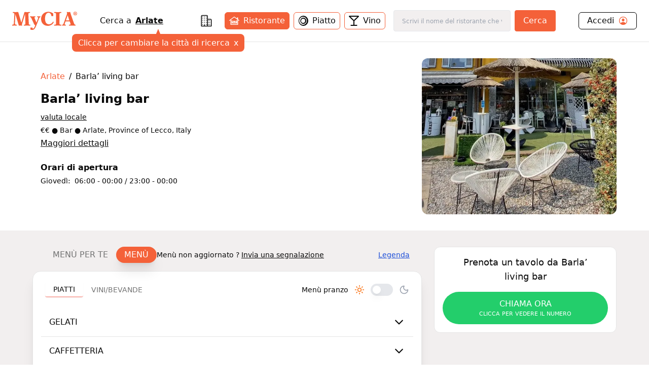

--- FILE ---
content_type: text/html; charset=utf-8
request_url: https://www.mycia.it/menu/Arlate/barla-living-bar-wNS3KfJtE
body_size: 23203
content:
<!DOCTYPE html><html lang="it"><head><meta charSet="utf-8"/><meta name="viewport" content="width=device-width, initial-scale=1"/><link rel="preload" as="image" imageSrcSet="/_next/image?url=https%3A%2F%2Fristoratori.mycia.it%2Fimages%2Flogos%2F7497.jpeg&amp;w=640&amp;q=75 640w, /_next/image?url=https%3A%2F%2Fristoratori.mycia.it%2Fimages%2Flogos%2F7497.jpeg&amp;w=750&amp;q=75 750w, /_next/image?url=https%3A%2F%2Fristoratori.mycia.it%2Fimages%2Flogos%2F7497.jpeg&amp;w=828&amp;q=75 828w, /_next/image?url=https%3A%2F%2Fristoratori.mycia.it%2Fimages%2Flogos%2F7497.jpeg&amp;w=1080&amp;q=75 1080w, /_next/image?url=https%3A%2F%2Fristoratori.mycia.it%2Fimages%2Flogos%2F7497.jpeg&amp;w=1200&amp;q=75 1200w, /_next/image?url=https%3A%2F%2Fristoratori.mycia.it%2Fimages%2Flogos%2F7497.jpeg&amp;w=1920&amp;q=75 1920w, /_next/image?url=https%3A%2F%2Fristoratori.mycia.it%2Fimages%2Flogos%2F7497.jpeg&amp;w=2048&amp;q=75 2048w, /_next/image?url=https%3A%2F%2Fristoratori.mycia.it%2Fimages%2Flogos%2F7497.jpeg&amp;w=3840&amp;q=75 3840w" imageSizes="(max-width: 768px) 100vw, 448px" fetchPriority="high"/><link rel="stylesheet" href="/_next/static/css/090a0e1aa45bcd90.css" data-precedence="next"/><link rel="stylesheet" href="/_next/static/css/4d36abb5362b0079.css" data-precedence="next"/><link rel="preload" as="script" fetchPriority="low" href="/_next/static/chunks/webpack-c1f35c1a1a626b11.js"/><script src="/_next/static/chunks/4bd1b696-f785427dddbba9fb.js" async=""></script><script src="/_next/static/chunks/1255-21baa60971f900d1.js" async=""></script><script src="/_next/static/chunks/main-app-b3fa1b419b26c32b.js" async=""></script><script src="/_next/static/chunks/6174-7030bb0d00847cdf.js" async=""></script><script src="/_next/static/chunks/1356-a207716ea5771e34.js" async=""></script><script src="/_next/static/chunks/4268-11319843ffcc3fa4.js" async=""></script><script src="/_next/static/chunks/628-bb715fe7759ab8c2.js" async=""></script><script src="/_next/static/chunks/4659-ed1104bd29bbfb04.js" async=""></script><script src="/_next/static/chunks/9440-db303627c3397dbe.js" async=""></script><script src="/_next/static/chunks/app/page-91bd2a92755fd3d7.js" async=""></script><script src="/_next/static/chunks/5644-d3eddf1971a7dc79.js" async=""></script><script src="/_next/static/chunks/app/layout-340deb94e7c83fe6.js" async=""></script><script src="/_next/static/chunks/app/error-6e376203adbdc4bd.js" async=""></script><script src="/_next/static/chunks/2608-f033a87aabece69a.js" async=""></script><script src="/_next/static/chunks/292-9b284dd3392548c3.js" async=""></script><script src="/_next/static/chunks/9168-af13d66f202f4007.js" async=""></script><script src="/_next/static/chunks/9580-55498a52ed867ffa.js" async=""></script><script src="/_next/static/chunks/app/menu/%5Bcity%5D/%5Bslug%5D/page-e26c87ff7280ee40.js" async=""></script><link rel="preload" href="/_next/static/chunks/8965.93a96a856cf57782.js" as="script" fetchPriority="low"/><link rel="preload" href="/_next/static/chunks/7740.d6ceafa0970513a0.js" as="script" fetchPriority="low"/><link rel="preload" href="/_next/static/chunks/1226.356b16630a9005ed.js" as="script" fetchPriority="low"/><link rel="preload" href="/_next/static/chunks/3929-d16b7d3a581ba388.js" as="script" fetchPriority="low"/><link rel="preload" href="/_next/static/chunks/1675-93c3466f282fa524.js" as="script" fetchPriority="low"/><link rel="preload" href="/_next/static/chunks/337.d126982e86659cc5.js" as="script" fetchPriority="low"/><link rel="preload" href="/_next/static/chunks/9837.c953a60d4576e77d.js" as="script" fetchPriority="low"/><title>Barla’ living bar Arlate Menù completo | Mycia.it</title><meta name="description" content="Entra e scopri Barla’ living bar Arlate con Mycia.it trovi il ristorante con il menù giusto per i tuoi gusti e per le tue esigenze alimentari. Scarica l&#x27;app!"/><meta name="author" content="MyCIA Team"/><link rel="manifest" href="/site.webmanifest"/><meta name="keywords" content="Barla’ living bar, menu, ristorante, Arlate, , prenotazione, carta identità alimentare"/><meta name="creator" content="MyCIA"/><meta name="publisher" content="MyCIA"/><meta name="robots" content="index, follow"/><meta name="googlebot" content="index, follow, max-video-preview:-1, max-image-preview:large, max-snippet:-1"/><meta name="apple-itunes-app" content="app-id=1459278577"/><link rel="canonical" href="https://www.mycia.it/menu/arlate/barla-living-bar-wNS3KfJtE"/><meta name="format-detection" content="telephone=no"/><meta name="google-site-verification" content="rMXMr503skcboZ0i_THDtgdSoRNqE--igCqNcQ7L5VU"/><meta name="mobile-web-app-capable" content="yes"/><meta name="apple-mobile-web-app-title" content="MyCIA"/><meta name="apple-mobile-web-app-status-bar-style" content="default"/><meta property="og:title" content="Barla’ living bar menù completo e prezzi | Mycia.it"/><meta property="og:description" content="Entra e scopri Barla’ living bar Arlate con Mycia.it trovi il ristorante con il menù giusto per i tuoi gusti e per le tue esigenze alimentari. Scarica l&#x27;app!"/><meta property="og:url" content="https://www.mycia.it/menu/arlate/barla-living-bar-wNS3KfJtE"/><meta property="og:site_name" content="Mycia.it"/><meta property="og:locale" content="it_IT"/><meta property="og:image" content="https://ristoratori.mycia.it/images/logos/7497.jpeg"/><meta property="og:image:width" content="1200"/><meta property="og:image:height" content="630"/><meta property="og:image:alt" content="Barla’ living bar - Ristorante a Arlate"/><meta property="og:type" content="website"/><meta name="twitter:card" content="summary_large_image"/><meta name="twitter:title" content="Barla’ living bar menù completo | Mycia.it"/><meta name="twitter:description" content="Scopri il menù completo di Barla’ living bar a Arlate. Visualizza piatti, ingredienti e allergie su Mycia.it!"/><meta name="twitter:image" content="https://ristoratori.mycia.it/images/logos/7497.jpeg"/><link rel="icon" href="/favicon-16x16.png" sizes="16x16" type="image/png"/><link rel="icon" href="/favicon-32x32.png" sizes="32x32" type="image/png"/><link rel="apple-touch-icon" href="/apple-touch-icon.png" sizes="180x180" type="image/png"/><script src="/_next/static/chunks/polyfills-42372ed130431b0a.js" noModule=""></script></head><body><!--$--><!--/$--><!--$--><!--/$--><!--$?--><template id="B:0"></template><div class="min-h-screen bg-white"></div><!--/$--><noscript><img alt="facebook-noscript" height="1" width="1" style="display:none" src="https://www.facebook.com/tr?id=542050607125197&amp;ev=PageView&amp;noscript=1"/></noscript><script>requestAnimationFrame(function(){$RT=performance.now()});</script><script src="/_next/static/chunks/webpack-c1f35c1a1a626b11.js" id="_R_" async=""></script><div hidden id="S:0"><div><main><script type="application/ld+json">{"@context":"https://schema.org","@type":"Restaurant","name":"Barla’ living bar","image":"https://ristoratori.mycia.it/images/logos/7497.jpeg","address":{"@type":"PostalAddress","streetAddress":"Arlate, Province of Lecco, Italy","addressLocality":"Arlate","addressCountry":"IT"},"geo":{"@type":"GeoCoordinates","latitude":45.7232696,"longitude":9.4441037},"url":"https://www.mycia.it/menu/arlate/barla-living-bar-wNS3KfJtE","telephone":"3495643716","priceRange":2}</script><div><header class="header container mx-auto max-w-8xl"><div><div class="flex justify-between items-center py-5 px-6 bg-white"><a class="text-mycia-orange" title="Home" href="/"><svg xmlns="http://www.w3.org/2000/svg" viewBox="0 0 793.44 223.15" class="w-32 fill-current"><g id="Livello_2" data-name="Livello 2"><g id="Livello_1-2" data-name="Livello 1"><path class="cls-1" d="M157.19,29.13Q152.75,44,148.3,58.83q-14.4,48-28.82,96a6.5,6.5,0,0,0-.06,4c1.07,3.43,1.94,6.91,3,10.32.49,1.51.14,1.86-1.36,1.74-7.25-.58-14.48-1.39-21.78-1.22a101.21,101.21,0,0,0-14.66,1.06c-2,.34-2.94,0-3.6-2.23Q60.53,100.41,39.79,32.35a4.68,4.68,0,0,0-1.57-3c0,6.64.22,12.88,0,19.09-.81,18.74-1.84,37.47-2.7,56.21-.62,13.36-1.16,26.74-1.06,40.13.08,10.8,2.07,13.15,12.75,14.47a58.26,58.26,0,0,0,6.59.49c1.65,0,2.35.49,2.23,2.25a54,54,0,0,0,0,6.85c.13,1.82-.59,2.22-2.24,2a246.49,246.49,0,0,0-26.2-1.19,233.52,233.52,0,0,0-24.24,1.08c-3.23.35-3.23.3-3.24-3.06,0-1.71.14-3.44,0-5.14-.21-2,.36-3,2.6-2.91A32.41,32.41,0,0,0,8,159.15c8.27-1.11,11.59-4.53,12.19-12.93.72-9.84,1.32-19.69,1.88-29.54,1-18.41,2.08-36.81,3-55.23.51-10.67,1.22-21.34,1-32A33.9,33.9,0,0,0,25.71,25c-.81-5.29-3-7.61-8.27-8.48a82.36,82.36,0,0,0-8.26-1c-1.61-.11-2.13-.68-2.07-2.24.11-2.37.12-4.74,0-7.1-.08-1.66.5-2.08,2.12-2q11.13.84,22.27,1.29c8.35.33,16.67-.14,25-.13,5.23,0,10.47-.07,15.69-.25,1.53-.06,1.93.66,2.29,1.88q10.13,34.35,20.3,68.69l16.77,56.74c.09.3.27.58.62,1.35,1-3.12,1.82-5.82,2.63-8.53q17.53-58.94,35-117.88c.55-1.88,1.45-2.29,3.26-2.25,11,.24,21.91.43,32.86.5,9.9.07,19.77-.5,29.62-1.4,2.06-.19,2.75.4,2.56,2.47a32.09,32.09,0,0,0,0,6.12c.21,2.1-.68,2.66-2.59,2.63a30.42,30.42,0,0,0-9.19,1.28c-5.85,1.76-8,4.68-7.89,10.77.13,7.91.16,15.83.48,23.74.7,17.85,1.55,35.69,2.35,53.53q1,22.86,2,45.71c.24,5.3,2.35,7.63,7.58,8.62a47,47,0,0,0,8.78.68c1.56,0,2.37.5,2.23,2.3a52.19,52.19,0,0,0,0,6.85c.09,1.67-.5,2.06-2.11,2-8.65-.52-17.29-1-26-1.12-15.21-.19-30.41-.2-45.59.93-5.33.39-5.33.41-5.33-4.85,0-5.87,0-5.85,6-6.23a32.72,32.72,0,0,0,4.61-.62c5.48-1.16,8-4.34,8.07-10.33.12-9.31-.5-18.59-.8-27.89-.43-13.21-.79-26.42-1.23-39.63Q158.7,56,157.79,30.81c0-.57-.11-1.13-.16-1.69Z"></path><path class="cls-1" d="M435.84,173.41c-19.61-.1-37.65-5.06-53.11-17.56-14.08-11.38-22.62-26.24-26.49-43.75-5.12-23.23-3.48-45.83,8.34-66.9,13.13-23.4,33.55-37,59.74-41.81,27.73-5.11,52.76,1.92,75.59,17.9a4,4,0,0,1,1.85,3.63q.33,14.19.86,28.37c.06,1.69,0,2.52-2.15,2.05a38.66,38.66,0,0,0-18.21,0c-1.58.41-1.93-.11-2.14-1.56A83.51,83.51,0,0,0,474.74,34C464.2,8.49,433.16,8.69,418.52,26.07c-7.7,9.14-11.88,19.81-14.12,31.31-3.84,19.69-4.12,39.39.65,59,2.26,9.31,6.12,17.91,12.76,25,9.89,10.59,22.4,14.11,36.47,13.11,18.28-1.3,31.14-11.45,41.47-25.62,1.25-1.72,2.44-3.48,3.55-5.29.63-1,1.14-1.08,2.12-.42,2.1,1.41,4.24,2.77,6.45,4,1.24.68,1,1.35.52,2.33-11.2,21.74-28.23,36.22-52.36,41.79A84.55,84.55,0,0,1,435.84,173.41Z"></path><path class="cls-1" d="M578.86,87.58q0,29.51,0,59a25.47,25.47,0,0,0,.47,4.61c.88,4.66,4,7.07,9.91,7.91a63.81,63.81,0,0,0,10.51.64c1.74,0,2.28.59,2.19,2.27a68.25,68.25,0,0,0,0,6.86c.08,1.56-.32,2.15-2,2-9.37-.77-18.77-1.11-28.16-1.15-18.15-.08-36.3-.36-54.42,1-4.91.36-5,.44-4.89-4.3,0-2.1-.91-4.77.44-6.14s4.05-.43,6.16-.56a41.92,41.92,0,0,0,10.38-1.56,8.45,8.45,0,0,0,6.16-7.19,33.79,33.79,0,0,0,.49-5.6q0-57.68,0-115.37c0-10.08-2.36-12.82-12.45-14.1a87.87,87.87,0,0,0-9-.51c-1.29,0-1.72-.45-1.68-1.72a62.28,62.28,0,0,0,0-7.1c-.17-2.07.64-2.39,2.5-2.25,16,1.25,32,1.47,48,1.31,12-.13,24-.19,36-1.31,2.09-.2,2.74.37,2.56,2.44a39.08,39.08,0,0,0,0,6.12c.12,1.81-.31,2.58-2.37,2.55a67.38,67.38,0,0,0-9.29.52C582,17,579.1,20,578.89,28.3c-.15,6.29-.09,12.57-.09,18.86q0,20.21,0,40.42Z"></path><path class="cls-1" d="M297,134.59c2.84-7.75,5.45-14.93,8.11-22.1q5.61-15.12,11.28-30.23A29.79,29.79,0,0,0,318,74.62a6.17,6.17,0,0,0-4.32-6.86,19.63,19.63,0,0,0-6.23-1.21c-1.28,0-1.81-.47-1.67-1.74,0-.40,0-.81,0-1.22.2-2.24-1-5.3.53-6.51,1.29-1,4.22,0,6.4.28A115.12,115.12,0,0,0,343,56.9c2.16-.28,2.81,0,3,2.45.36,4.68-.35,7.76-5.82,8.87-3.86.78-6.34,4.17-8,7.77-4.25,9.1-7.44,18.62-11.08,28-10.11,25.88-19.58,52-31,77.4a153.65,153.65,0,0,1-13.72,25.07c-7.78,11.2-18.47,16.59-32,16.74a67,67,0,0,1-19.55-2.81,2.2,2.2,0,0,1-1.89-2.53q.12-10.89,0-21.8c0-1.74.32-2.08,2.19-1.8a62.09,62.09,0,0,0,19-.05c1.6-.26,2,.15,2.17,1.55a18.71,18.71,0,0,0,1.6,6.12c2.46,5.36,7.63,6.85,12.59,3.66a22.41,22.41,0,0,0,5.55-5.13,71.32,71.32,0,0,0,14-29.58c.65-3.08.39-6-2-8.43a5.63,5.63,0,0,0-4.81-2c-1.69.25-2.1-.56-2.64-1.75q-9.37-20.58-18.8-41.15-9.06-19.78-18.16-39.55c-.61-1.33-1.37-2.59-2.08-3.88a13.46,13.46,0,0,0-11.84-7.47c-1.39-.06-1.88-.48-1.8-1.86a31.17,31.17,0,0,0,0-5.38c-.27-2.26.56-2.67,2.69-2.49,10.18.84,20.38,1.43,30.6,1.35,10-.08,19.92-.63,29.86-1.3,3.08-.21,3.10-.23,3.08,2.76,0,2,.57,4.42-.29,6s-3.57.89-5.43,1.41c-4.79,1.36-6.43,3.79-5.54,8.68.7,3.81,2.43,7.25,3.94,10.77,6.6,15.35,13.11,30.74,19.29,46.26C296.34,133.21,296.58,133.63,297,134.59Z"></path><path class="cls-1" d="M772.25,159.6c-6.12-.47-10.65-3.35-13.1-9.13-.7-1.65-1.49-3.27-2.1-4.95C745.73,114.09,734.53,82.63,723.79,51c-5-14.58-10.1-29.11-13.84-44.07-.56-2.23-1.3-3.07-3.5-2.56a8.85,8.85,0,0,1-1.46.2c-7.73.54-15.45,1.46-23.23.9L666.67,4.36c1.64,5.43,3.16,10.74,4.85,16a8.56,8.56,0,0,1-.12,5.88q-17.76,49.46-35.4,99c-2.8,7.82-5.3,15.76-8.68,23.36-2.82,6.36-7,11-14.6,11.23-1.13,0-1.58.44-1.55,1.61.07,2.69.07,5.39,0,8.08,0,1.25.38,1.42,1.58,1.28a181.84,181.84,0,0,1,41.32,0c1.3.15,1.77,0,1.73-1.38q-.1-3.92,0-7.83c0-1.29-.46-1.71-1.71-1.73a27.65,27.65,0,0,1-4.63-.39c-7.35-1.37-9.4-4.81-7-11.83,3-8.7,6.14-17.36,9.15-26.06a2,2,0,0,1,2.26-1.61q24.17.08,48.33,0a2.08,2.08,0,0,1,2.38,1.79c.73,2.5,1.7,4.93,2.54,7.39,2.29,6.71,5,13.28,6.86,20.13,1.19,4.39-.17,7.05-4.36,8.75a21.3,21.3,0,0,1-2.09.69,33.82,33.82,0,0,1-9.7,1.14c-2.15,0-3.35.45-3.07,3a39.06,39.06,0,0,1,0,6.12c-.08,1.54.27,2.18,2,2,8.45-1.09,17-1.08,25.45-1.08,16.83,0,33.68-.59,50.48,1.11,1.58.16,2-.33,1.9-1.82a50.66,50.66,0,0,1,0-6.86C774.86,160.2,774.05,159.74,772.25,159.6Zm-74.87-52.2c-12.92,0-25.84-.06-38.75,0-2.41,0-1.75-1.11-1.29-2.41,5.3-15.06,10.65-30.1,15.86-45.18,1.87-5.44,3.42-11,5.32-17.14,6.87,21.32,13.52,42,20.23,62.69C699.25,106.89,699.07,107.4,697.38,107.4Z"></path><path class="cls-1" d="M748.21,23.13c0-13,9.54-23.13,22.61-23.13s22.62,10.11,22.62,23.13-9.54,23.13-22.62,23.13S748.21,36.14,748.21,23.13Zm39.69,0c0-10.7-7-19.26-17.08-19.26s-17.07,8.56-17.07,19.26,7,19.26,17.07,19.26S787.9,33.82,787.9,23.13Zm-28,11.79V33.63c2.64,0,2.84-.58,2.84-2.51v-17c0-1.93-.2-2.51-2.84-2.51V10.24h13.4c4,0,7.15,2,7.15,6.51a7,7,0,0,1-5,6.57c2.32,3.54,4.89,7,7.6,10.76v.84h-6.12c-1.93,0-4-6.57-6.57-10.76h-1.55v7c0,1.93.26,2.51,2.77,2.51v1.29Zm8.89-12.44h1.68c2.38,0,3.41-2.06,3.41-5.47,0-3.8-1.09-5.09-3.15-5.09h-1.94Z"></path></g></g></svg></a><div class="hidden md:block"><!--$?--><template id="B:1"></template><div class="search-loading">Caricamento...</div><!--/$--></div><div class="account-menu hidden md:block"><a title="Login" class="py-1 px-4 flex justify-between rounded-md border border-black" href="/login"><div class="flex items-center"><span>Accedi</span><svg xmlns="http://www.w3.org/2000/svg" viewBox="0 0 512 512" class="w-5 ml-2 fill-current text-orange-mycia"><path d="M258.9 48C141.92 46.42 46.42 141.92 48 258.9c1.56 112.19 92.91 203.54 205.1 205.1 117 1.6 212.48-93.9 210.88-210.88C462.44 140.91 371.09 49.56 258.9 48zm126.42 327.25a4 4 0 01-6.14-.32 124.27 124.27 0 00-32.35-29.59C321.37 329 289.11 320 256 320s-65.37 9-90.83 25.34a124.24 124.24 0 00-32.35 29.58 4 4 0 01-6.14.32A175.32 175.32 0 0180 259c-1.63-97.31 78.22-178.76 175.57-179S432 158.81 432 256a175.32 175.32 0 01-46.68 119.25z"></path><path d="M256 144c-19.72 0-37.55 7.39-50.22 20.82s-19 32-17.57 51.93C191.11 256 221.52 288 256 288s64.83-32 67.79-71.24c1.48-19.74-4.8-38.14-17.68-51.82C293.39 151.44 275.59 144 256 144z"></path></svg></div></a></div><button class="md:hidden cursor-pointer text-black" aria-label="Toggle menu" aria-expanded="false"><svg xmlns="http://www.w3.org/2000/svg" viewBox="0 0 24 24" fill="none" stroke="currentColor" stroke-width="2" stroke-linecap="round" stroke-linejoin="round" class="w-6 fill-current"><line x1="3" y1="12" x2="21" y2="12"></line><line x1="3" y1="6" x2="21" y2="6"></line><line x1="3" y1="18" x2="21" y2="18"></line></svg></button></div></div><div class="md:hidden"><div class="menu-mobile z-30 absolute h-screen inset-0 py-4 px-6 bg-white hidden"><div class="flex justify-between items-center"><a title="Home" class="text-mycia-orange" href="/"><svg xmlns="http://www.w3.org/2000/svg" viewBox="0 0 793.44 223.15" class="w-32 fill-current"><g id="Livello_2" data-name="Livello 2"><g id="Livello_1-2" data-name="Livello 1"><path class="cls-1" d="M157.19,29.13Q152.75,44,148.3,58.83q-14.4,48-28.82,96a6.5,6.5,0,0,0-.06,4c1.07,3.43,1.94,6.91,3,10.32.49,1.51.14,1.86-1.36,1.74-7.25-.58-14.48-1.39-21.78-1.22a101.21,101.21,0,0,0-14.66,1.06c-2,.34-2.94,0-3.6-2.23Q60.53,100.41,39.79,32.35a4.68,4.68,0,0,0-1.57-3c0,6.64.22,12.88,0,19.09-.81,18.74-1.84,37.47-2.7,56.21-.62,13.36-1.16,26.74-1.06,40.13.08,10.8,2.07,13.15,12.75,14.47a58.26,58.26,0,0,0,6.59.49c1.65,0,2.35.49,2.23,2.25a54,54,0,0,0,0,6.85c.13,1.82-.59,2.22-2.24,2a246.49,246.49,0,0,0-26.2-1.19,233.52,233.52,0,0,0-24.24,1.08c-3.23.35-3.23.3-3.24-3.06,0-1.71.14-3.44,0-5.14-.21-2,.36-3,2.6-2.91A32.41,32.41,0,0,0,8,159.15c8.27-1.11,11.59-4.53,12.19-12.93.72-9.84,1.32-19.69,1.88-29.54,1-18.41,2.08-36.81,3-55.23.51-10.67,1.22-21.34,1-32A33.9,33.9,0,0,0,25.71,25c-.81-5.29-3-7.61-8.27-8.48a82.36,82.36,0,0,0-8.26-1c-1.61-.11-2.13-.68-2.07-2.24.11-2.37.12-4.74,0-7.1-.08-1.66.5-2.08,2.12-2q11.13.84,22.27,1.29c8.35.33,16.67-.14,25-.13,5.23,0,10.47-.07,15.69-.25,1.53-.06,1.93.66,2.29,1.88q10.13,34.35,20.3,68.69l16.77,56.74c.09.3.27.58.62,1.35,1-3.12,1.82-5.82,2.63-8.53q17.53-58.94,35-117.88c.55-1.88,1.45-2.29,3.26-2.25,11,.24,21.91.43,32.86.5,9.9.07,19.77-.5,29.62-1.4,2.06-.19,2.75.4,2.56,2.47a32.09,32.09,0,0,0,0,6.12c.21,2.1-.68,2.66-2.59,2.63a30.42,30.42,0,0,0-9.19,1.28c-5.85,1.76-8,4.68-7.89,10.77.13,7.91.16,15.83.48,23.74.7,17.85,1.55,35.69,2.35,53.53q1,22.86,2,45.71c.24,5.3,2.35,7.63,7.58,8.62a47,47,0,0,0,8.78.68c1.56,0,2.37.5,2.23,2.3a52.19,52.19,0,0,0,0,6.85c.09,1.67-.5,2.06-2.11,2-8.65-.52-17.29-1-26-1.12-15.21-.19-30.41-.2-45.59.93-5.33.39-5.33.41-5.33-4.85,0-5.87,0-5.85,6-6.23a32.72,32.72,0,0,0,4.61-.62c5.48-1.16,8-4.34,8.07-10.33.12-9.31-.5-18.59-.8-27.89-.43-13.21-.79-26.42-1.23-39.63Q158.7,56,157.79,30.81c0-.57-.11-1.13-.16-1.69Z"></path><path class="cls-1" d="M435.84,173.41c-19.61-.1-37.65-5.06-53.11-17.56-14.08-11.38-22.62-26.24-26.49-43.75-5.12-23.23-3.48-45.83,8.34-66.9,13.13-23.4,33.55-37,59.74-41.81,27.73-5.11,52.76,1.92,75.59,17.9a4,4,0,0,1,1.85,3.63q.33,14.19.86,28.37c.06,1.69,0,2.52-2.15,2.05a38.66,38.66,0,0,0-18.21,0c-1.58.41-1.93-.11-2.14-1.56A83.51,83.51,0,0,0,474.74,34C464.2,8.49,433.16,8.69,418.52,26.07c-7.7,9.14-11.88,19.81-14.12,31.31-3.84,19.69-4.12,39.39.65,59,2.26,9.31,6.12,17.91,12.76,25,9.89,10.59,22.4,14.11,36.47,13.11,18.28-1.3,31.14-11.45,41.47-25.62,1.25-1.72,2.44-3.48,3.55-5.29.63-1,1.14-1.08,2.12-.42,2.1,1.41,4.24,2.77,6.45,4,1.24.68,1,1.35.52,2.33-11.2,21.74-28.23,36.22-52.36,41.79A84.55,84.55,0,0,1,435.84,173.41Z"></path><path class="cls-1" d="M578.86,87.58q0,29.51,0,59a25.47,25.47,0,0,0,.47,4.61c.88,4.66,4,7.07,9.91,7.91a63.81,63.81,0,0,0,10.51.64c1.74,0,2.28.59,2.19,2.27a68.25,68.25,0,0,0,0,6.86c.08,1.56-.32,2.15-2,2-9.37-.77-18.77-1.11-28.16-1.15-18.15-.08-36.3-.36-54.42,1-4.91.36-5,.44-4.89-4.3,0-2.1-.91-4.77.44-6.14s4.05-.43,6.16-.56a41.92,41.92,0,0,0,10.38-1.56,8.45,8.45,0,0,0,6.16-7.19,33.79,33.79,0,0,0,.49-5.6q0-57.68,0-115.37c0-10.08-2.36-12.82-12.45-14.1a87.87,87.87,0,0,0-9-.51c-1.29,0-1.72-.45-1.68-1.72a62.28,62.28,0,0,0,0-7.1c-.17-2.07.64-2.39,2.5-2.25,16,1.25,32,1.47,48,1.31,12-.13,24-.19,36-1.31,2.09-.2,2.74.37,2.56,2.44a39.08,39.08,0,0,0,0,6.12c.12,1.81-.31,2.58-2.37,2.55a67.38,67.38,0,0,0-9.29.52C582,17,579.1,20,578.89,28.3c-.15,6.29-.09,12.57-.09,18.86q0,20.21,0,40.42Z"></path><path class="cls-1" d="M297,134.59c2.84-7.75,5.45-14.93,8.11-22.1q5.61-15.12,11.28-30.23A29.79,29.79,0,0,0,318,74.62a6.17,6.17,0,0,0-4.32-6.86,19.63,19.63,0,0,0-6.23-1.21c-1.28,0-1.81-.47-1.67-1.74,0-.4,0-.81,0-1.22.2-2.24-1-5.3.53-6.51,1.29-1,4.22,0,6.4.28A115.12,115.12,0,0,0,343,56.9c2.16-.28,2.81,0,3,2.45.36,4.68-.35,7.76-5.82,8.87-3.86.78-6.34,4.17-8,7.77-4.25,9.1-7.44,18.62-11.08,28-10.11,25.88-19.58,52-31,77.4a153.65,153.65,0,0,1-13.72,25.07c-7.78,11.2-18.47,16.59-32,16.74a67,67,0,0,1-19.55-2.81,2.2,2.2,0,0,1-1.89-2.53q.12-10.89,0-21.8c0-1.74.32-2.08,2.19-1.8a62.09,62.09,0,0,0,19-.05c1.6-.26,2,.15,2.17,1.55a18.71,18.71,0,0,0,1.6,6.12c2.46,5.36,7.63,6.85,12.59,3.66a22.41,22.41,0,0,0,5.55-5.13,71.32,71.32,0,0,0,14-29.58c.65-3.08.39-6-2-8.43a5.63,5.63,0,0,0-4.81-2c-1.69.25-2.1-.56-2.64-1.75q-9.37-20.58-18.8-41.15-9.06-19.78-18.16-39.55c-.61-1.33-1.37-2.59-2.08-3.88a13.46,13.46,0,0,0-11.84-7.47c-1.39-.06-1.88-.48-1.8-1.86a31.17,31.17,0,0,0,0-5.38c-.27-2.26.56-2.67,2.69-2.49,10.18.84,20.38,1.43,30.6,1.35,10-.08,19.92-.63,29.86-1.3,3.08-.21,3.1-.23,3.08,2.76,0,2,.57,4.42-.29,6s-3.57.89-5.43,1.41c-4.79,1.36-6.43,3.79-5.54,8.68.7,3.81,2.43,7.25,3.94,10.77,6.6,15.35,13.11,30.74,19.29,46.26C296.34,133.21,296.58,133.63,297,134.59Z"></path><path class="cls-1" d="M772.25,159.6c-6.12-.47-10.65-3.35-13.1-9.13-.7-1.65-1.49-3.27-2.1-4.95C745.73,114.09,734.53,82.63,723.79,51c-5-14.58-10.1-29.11-13.84-44.07-.56-2.23-1.3-3.07-3.5-2.56a8.85,8.85,0,0,1-1.46.2c-7.73.54-15.45,1.46-23.23.9L666.67,4.36c1.64,5.43,3.16,10.74,4.85,16a8.56,8.56,0,0,1-.12,5.88q-17.76,49.46-35.4,99c-2.8,7.82-5.3,15.76-8.68,23.36-2.82,6.36-7,11-14.6,11.23-1.13,0-1.58.44-1.55,1.61.07,2.69.07,5.39,0,8.08,0,1.25.38,1.42,1.58,1.28a181.84,181.84,0,0,1,41.32,0c1.3.15,1.77,0,1.73-1.38q-.1-3.92,0-7.83c0-1.29-.46-1.71-1.71-1.73a27.65,27.65,0,0,1-4.63-.39c-7.35-1.37-9.4-4.81-7-11.83,3-8.7,6.14-17.36,9.15-26.06a2,2,0,0,1,2.26-1.61q24.17.08,48.33,0a2.08,2.08,0,0,1,2.38,1.79c.73,2.5,1.7,4.93,2.54,7.39,2.29,6.71,5,13.28,6.86,20.13,1.19,4.39-.17,7.05-4.36,8.75a21.3,21.3,0,0,1-2.09.69,33.82,33.82,0,0,1-9.7,1.14c-2.15,0-3.35.45-3.07,3a39.06,39.06,0,0,1,0,6.12c-.08,1.54.27,2.18,2,2,8.45-1.09,17-1.08,25.45-1.08,16.83,0,33.68-.59,50.48,1.11,1.58.16,2-.33,1.9-1.82a50.66,50.66,0,0,1,0-6.86C774.86,160.2,774.05,159.74,772.25,159.6Zm-74.87-52.2c-12.92,0-25.84-.06-38.75,0-2.41,0-1.75-1.11-1.29-2.41,5.3-15.06,10.65-30.1,15.86-45.18,1.87-5.44,3.42-11,5.32-17.14,6.87,21.32,13.52,42,20.23,62.69C699.25,106.89,699.07,107.4,697.38,107.4Z"></path><path class="cls-1" d="M748.21,23.13c0-13,9.54-23.13,22.61-23.13s22.62,10.11,22.62,23.13-9.54,23.13-22.62,23.13S748.21,36.14,748.21,23.13Zm39.69,0c0-10.7-7-19.26-17.08-19.26s-17.07,8.56-17.07,19.26,7,19.26,17.07,19.26S787.9,33.82,787.9,23.13Zm-28,11.79V33.63c2.64,0,2.84-.58,2.84-2.51v-17c0-1.93-.2-2.51-2.84-2.51V10.24h13.4c4,0,7.15,2,7.15,6.51a7,7,0,0,1-5,6.57c2.32,3.54,4.89,7,7.6,10.76v.84h-6.12c-1.93,0-4-6.57-6.57-10.76h-1.55v7c0,1.93.26,2.51,2.77,2.51v1.29Zm8.89-12.44h1.68c2.38,0,3.41-2.06,3.41-5.47,0-3.8-1.09-5.09-3.15-5.09h-1.94Z"></path></g></g></svg></a><div class="cursor-pointer text-black"><svg xmlns="http://www.w3.org/2000/svg" viewBox="0 0 24 24" fill="none" stroke="currentColor" stroke-width="2" stroke-linecap="round" stroke-linejoin="round" class="w-6 fill-current"><line x1="18" y1="6" x2="6" y2="18"></line><line x1="6" y1="6" x2="18" y2="18"></line></svg></div></div><div class="py-8"><a title="Login" class="mb-6 px-4 pb-2 flex items-center justify-between border-b border-black" href="/login"><span>Accedi</span><svg xmlns="http://www.w3.org/2000/svg" viewBox="0 0 512 512" class="w-7 fill-current text-orange-mycia"><path d="M258.9 48C141.92 46.42 46.42 141.92 48 258.9c1.56 112.19 92.91 203.54 205.1 205.1 117 1.6 212.48-93.9 210.88-210.88C462.44 140.91 371.09 49.56 258.9 48zm126.42 327.25a4 4 0 01-6.14-.32 124.27 124.27 0 00-32.35-29.59C321.37 329 289.11 320 256 320s-65.37 9-90.83 25.34a124.24 124.24 0 00-32.35 29.58 4 4 0 01-6.14.32A175.32 175.32 0 0180 259c-1.63-97.31 78.22-178.76 175.57-179S432 158.81 432 256a175.32 175.32 0 01-46.68 119.25z"></path><path d="M256 144c-19.72 0-37.55 7.39-50.22 20.82s-19 32-17.57 51.93C191.11 256 221.52 288 256 288s64.83-32 67.79-71.24c1.48-19.74-4.8-38.14-17.68-51.82C293.39 151.44 275.59 144 256 144z"></path></svg></a></div></div></div></header><div class="border-t"><div class="relative z-0"><div class="md:container md:mx-auto md:max-w-6xl md:py-8 bg-white"><div class="flex flex-col-reverse md:flex-row"><div class="lg:flex-1 p-6 lg:px-4"><nav class="mb-4" aria-label="Breadcrumb"><a class="text-mycia-orange hover:underline" href="/restaurants?type=city&amp;sort=asc&amp;limit=20&amp;range=15000&amp;all=true&amp;search=Arlate&amp;city=Arlate&amp;page=1&amp;use_range=1&amp;lat=45.7232696&amp;lng=9.4441037">Arlate</a><span class="mx-2" aria-hidden="true">/</span><span>Barla’ living bar</span></nav><div class="flex items-center space-x-2 mb-2"><h1 class="text-2xl font-semibold">Barla’ living bar</h1></div><p class="text-mycia-orange mb-1"> <!--$!--><template data-dgst="BAILOUT_TO_CLIENT_SIDE_RENDERING"></template><!--/$--></p><p class="mb-0 md:mb-1 text-sm"><span>€€</span><span> ● <!-- -->Bar</span><span> ● <!-- -->Arlate, Province of Lecco, Italy</span></p><div class="mb-2 md:hidden"><p class="font-semibold">Posizione:<a class="pl-1 text-sm font-thin underline" target="_blank" rel="noopener noreferrer" href="https://maps.google.com/?q=Arlate%2C%20Province%20of%20Lecco%2C%20Italy">Arlate, Province of Lecco, Italy</a></p></div><!--$!--><template data-dgst="BAILOUT_TO_CLIENT_SIDE_RENDERING"></template><!--/$--><div class="mt-6 mb-4"><p class="mb-1 font-semibold">Orari di apertura</p><div class="flex space-x-2 text-sm"><p class="font-medium">Domenica<!-- -->:</p><p>06:00 - 00:00 / 23:00 - 00:00</p></div></div></div><div class="lg:flex-none lg:w-1/3 h-[308px] bg-gray-100 md:rounded-xl overflow-hidden"><img alt="Barla’ living bar - Ristorante a Arlate" fetchPriority="high" width="640" height="308" decoding="async" data-nimg="1" class="w-full h-full object-cover" style="color:transparent" sizes="(max-width: 768px) 100vw, 448px" srcSet="/_next/image?url=https%3A%2F%2Fristoratori.mycia.it%2Fimages%2Flogos%2F7497.jpeg&amp;w=640&amp;q=75 640w, /_next/image?url=https%3A%2F%2Fristoratori.mycia.it%2Fimages%2Flogos%2F7497.jpeg&amp;w=750&amp;q=75 750w, /_next/image?url=https%3A%2F%2Fristoratori.mycia.it%2Fimages%2Flogos%2F7497.jpeg&amp;w=828&amp;q=75 828w, /_next/image?url=https%3A%2F%2Fristoratori.mycia.it%2Fimages%2Flogos%2F7497.jpeg&amp;w=1080&amp;q=75 1080w, /_next/image?url=https%3A%2F%2Fristoratori.mycia.it%2Fimages%2Flogos%2F7497.jpeg&amp;w=1200&amp;q=75 1200w, /_next/image?url=https%3A%2F%2Fristoratori.mycia.it%2Fimages%2Flogos%2F7497.jpeg&amp;w=1920&amp;q=75 1920w, /_next/image?url=https%3A%2F%2Fristoratori.mycia.it%2Fimages%2Flogos%2F7497.jpeg&amp;w=2048&amp;q=75 2048w, /_next/image?url=https%3A%2F%2Fristoratori.mycia.it%2Fimages%2Flogos%2F7497.jpeg&amp;w=3840&amp;q=75 3840w" src="/_next/image?url=https%3A%2F%2Fristoratori.mycia.it%2Fimages%2Flogos%2F7497.jpeg&amp;w=3840&amp;q=75"/></div></div></div></div><div class="md:bg-[#F2EFEF]"><div class="md:container md:mx-auto md:max-w-6xl py-0 md:py-8 md:flex"><!--$--><div class="md:hidden"><!--$--><aside class="relative md:order-1 md:w-1/3 pb-6 md:pt-0 px-6 lg:pr-0"><div class="fixed left-3 bottom-2 w-[95%] px-2 rounded-full text-white bg-mycia-green shadow-2xl z-40"><a href="tel:3495643716" class="block w-full p-3 text-lg text-center uppercase">prenota un tavolo</a></div></aside><!--/$--><!--$?--><template id="B:2"></template><section class="md:flex-1 min-h-[400px] bg-white rounded-2xl p-6"><div class="animate-pulse space-y-4"><div class="h-8 bg-gray-200 rounded w-1/3"></div><div class="space-y-3"><div class="h-4 bg-gray-200 rounded"></div><div class="h-4 bg-gray-200 rounded"></div><div class="h-4 bg-gray-200 rounded"></div></div></div></section><!--/$--></div><!--/$--><!--$?--><template id="B:3"></template><div class="min-h-[300px] animate-pulse bg-gray-100 hidden md:block"></div><!--/$--></div></div><div class="md:container md:mx-auto md:max-w-6xl px-6 md:px-0 py-8"><p class="mt-8 font-semibold">Posizione</p><p class="pb-2 text-sm font-thin">Arlate, Province of Lecco, Italy</p><a class="block w-full" target="_blank" rel="noopener noreferrer" href="https://www.google.com/maps/search/?api=1&amp;query=Arlate%2C%20Province%20of%20Lecco%2C%20Italy&amp;hl=it" aria-label="Visualizza Barla’ living bar su Google Maps"><div class="w-full h-[280px] bg-gray-100 relative rounded-lg overflow-hidden"><img alt="Mappa di Barla’ living bar a Arlate" loading="lazy" width="2000" height="280" decoding="async" data-nimg="1" class="w-full h-full object-cover" style="color:transparent" sizes="(max-width: 768px) 100vw, 1152px" srcSet="/_next/image?url=https%3A%2F%2Fmaps.googleapis.com%2Fmaps%2Fapi%2Fstaticmap%3Fcenter%3D45.7232696%2C9.4441037%26zoom%3D15%26size%3D2000x280%26maptype%3Droadmap%26markers%3Dcolor%3Ared%257Clabel%3ABarla%25E2%2580%2599%2520living%2520bar%257C45.7232696%2C9.4441037%26key%3DAIzaSyAPgq4BPSxsV7rwBYcysxJKu_3FlzQfrNU&amp;w=640&amp;q=75 640w, /_next/image?url=https%3A%2F%2Fmaps.googleapis.com%2Fmaps%2Fapi%2Fstaticmap%3Fcenter%3D45.7232696%2C9.4441037%26zoom%3D15%26size%3D2000x280%26maptype%3Droadmap%26markers%3Dcolor%3Ared%257Clabel%3ABarla%25E2%2580%2599%2520living%2520bar%257C45.7232696%2C9.4441037%26key%3DAIzaSyAPgq4BPSxsV7rwBYcysxJKu_3FlzQfrNU&amp;w=750&amp;q=75 750w, /_next/image?url=https%3A%2F%2Fmaps.googleapis.com%2Fmaps%2Fapi%2Fstaticmap%3Fcenter%3D45.7232696%2C9.4441037%26zoom%3D15%26size%3D2000x280%26maptype%3Droadmap%26markers%3Dcolor%3Ared%257Clabel%3ABarla%25E2%2580%2599%2520living%2520bar%257C45.7232696%2C9.4441037%26key%3DAIzaSyAPgq4BPSxsV7rwBYcysxJKu_3FlzQfrNU&amp;w=828&amp;q=75 828w, /_next/image?url=https%3A%2F%2Fmaps.googleapis.com%2Fmaps%2Fapi%2Fstaticmap%3Fcenter%3D45.7232696%2C9.4441037%26zoom%3D15%26size%3D2000x280%26maptype%3Droadmap%26markers%3Dcolor%3Ared%257Clabel%3ABarla%25E2%2580%2599%2520living%2520bar%257C45.7232696%2C9.4441037%26key%3DAIzaSyAPgq4BPSxsV7rwBYcysxJKu_3FlzQfrNU&amp;w=1080&amp;q=75 1080w, /_next/image?url=https%3A%2F%2Fmaps.googleapis.com%2Fmaps%2Fapi%2Fstaticmap%3Fcenter%3D45.7232696%2C9.4441037%26zoom%3D15%26size%3D2000x280%26maptype%3Droadmap%26markers%3Dcolor%3Ared%257Clabel%3ABarla%25E2%2580%2599%2520living%2520bar%257C45.7232696%2C9.4441037%26key%3DAIzaSyAPgq4BPSxsV7rwBYcysxJKu_3FlzQfrNU&amp;w=1200&amp;q=75 1200w, /_next/image?url=https%3A%2F%2Fmaps.googleapis.com%2Fmaps%2Fapi%2Fstaticmap%3Fcenter%3D45.7232696%2C9.4441037%26zoom%3D15%26size%3D2000x280%26maptype%3Droadmap%26markers%3Dcolor%3Ared%257Clabel%3ABarla%25E2%2580%2599%2520living%2520bar%257C45.7232696%2C9.4441037%26key%3DAIzaSyAPgq4BPSxsV7rwBYcysxJKu_3FlzQfrNU&amp;w=1920&amp;q=75 1920w, /_next/image?url=https%3A%2F%2Fmaps.googleapis.com%2Fmaps%2Fapi%2Fstaticmap%3Fcenter%3D45.7232696%2C9.4441037%26zoom%3D15%26size%3D2000x280%26maptype%3Droadmap%26markers%3Dcolor%3Ared%257Clabel%3ABarla%25E2%2580%2599%2520living%2520bar%257C45.7232696%2C9.4441037%26key%3DAIzaSyAPgq4BPSxsV7rwBYcysxJKu_3FlzQfrNU&amp;w=2048&amp;q=75 2048w, /_next/image?url=https%3A%2F%2Fmaps.googleapis.com%2Fmaps%2Fapi%2Fstaticmap%3Fcenter%3D45.7232696%2C9.4441037%26zoom%3D15%26size%3D2000x280%26maptype%3Droadmap%26markers%3Dcolor%3Ared%257Clabel%3ABarla%25E2%2580%2599%2520living%2520bar%257C45.7232696%2C9.4441037%26key%3DAIzaSyAPgq4BPSxsV7rwBYcysxJKu_3FlzQfrNU&amp;w=3840&amp;q=75 3840w" src="/_next/image?url=https%3A%2F%2Fmaps.googleapis.com%2Fmaps%2Fapi%2Fstaticmap%3Fcenter%3D45.7232696%2C9.4441037%26zoom%3D15%26size%3D2000x280%26maptype%3Droadmap%26markers%3Dcolor%3Ared%257Clabel%3ABarla%25E2%2580%2599%2520living%2520bar%257C45.7232696%2C9.4441037%26key%3DAIzaSyAPgq4BPSxsV7rwBYcysxJKu_3FlzQfrNU&amp;w=3840&amp;q=75"/></div></a></div><div class="md:container md:mx-auto md:max-w-6xl py-8"><!--$--><!--$--><section class="reviews w-full md:w-2/3"><div class="flex items-center mb-4 px-2 font-semibold text-2xl"><p>Recensioni</p><button type="button" class="mx-2 underline text-sm text-black">valuta locale</button></div><div class="px-4">Effettua l&#x27;accesso per vedere le recensioni su questo locale</div></section><!--/$--><!--/$--></div></div><footer class="footer py-8 px-6 bg-mycia-light"><div class="container mx-auto max-w-6xl"><div class="flex flex-col md:flex-row md:justify-center space-y-6 md:space-y-0 mb-6"><div class="flex-1"><p class="mb-2 text-2xl text-mycia-orange">MyCIA</p><div class="flex items-center justify-start"><a href="https://www.instagram.com/mycia_it/" title="Instagram"><svg xmlns="http://www.w3.org/2000/svg" viewBox="0 0 30 30" class="w-6 fill-current"><g id="Raggruppa_5" data-name="Raggruppa 5" transform="translate(-242.415 -533.057)"><path id="Tracciato_21" data-name="Tracciato 21" d="M272.415,548.057q0,4.472-.1,6.191a8.305,8.305,0,0,1-8.712,8.711q-1.718.1-6.191.1t-6.192-.1a8.3,8.3,0,0,1-8.711-8.711q-.1-1.717-.1-6.191t.1-6.192a8.3,8.3,0,0,1,8.711-8.711q1.719-.1,6.192-.1t6.191.1a8.3,8.3,0,0,1,8.712,8.711Q272.415,543.585,272.415,548.057ZM258.91,535.743c-.906.007-1.4.009-1.495.009s-.589,0-1.495-.009-1.591-.006-2.06,0-1.1.026-1.885.059a15.484,15.484,0,0,0-2.012.195,7.875,7.875,0,0,0-1.4.362,5.112,5.112,0,0,0-2.851,2.851,7.853,7.853,0,0,0-.362,1.4,15.619,15.619,0,0,0-.2,2.012q-.048,1.182-.058,1.884t0,2.061q.009,1.358.01,1.494t-.01,1.494q-.01,1.358,0,2.061t.058,1.884a15.593,15.593,0,0,0,.2,2.012,7.818,7.818,0,0,0,.362,1.4,5.116,5.116,0,0,0,2.851,2.852,7.833,7.833,0,0,0,1.4.361,15.355,15.355,0,0,0,2.012.2q1.181.049,1.885.059t2.06,0l1.495-.01,1.495.01q1.357.009,2.06,0t1.884-.059a15.381,15.381,0,0,0,2.012-.2,7.864,7.864,0,0,0,1.4-.361,5.12,5.12,0,0,0,2.852-2.852,7.764,7.764,0,0,0,.361-1.4,15.342,15.342,0,0,0,.2-2.012q.048-1.181.059-1.884t0-2.061q-.01-1.358-.01-1.494t.01-1.494q.009-1.358,0-2.061t-.059-1.884a15.367,15.367,0,0,0-.2-2.012,7.8,7.8,0,0,0-.361-1.4,5.117,5.117,0,0,0-2.852-2.851,7.907,7.907,0,0,0-1.4-.362,15.511,15.511,0,0,0-2.012-.195q-1.182-.049-1.884-.059T258.91,535.743Zm3.954,6.865a7.733,7.733,0,1,1-5.449-2.246A7.422,7.422,0,0,1,262.864,542.608Zm-1.914,8.985a5,5,0,1,0-3.535,1.465A4.818,4.818,0,0,0,260.95,551.592Zm5.742-12.812a1.791,1.791,0,1,1-1.27-.528A1.728,1.728,0,0,1,266.692,538.78Z" transform="translate(0)" fill="#f46139"></path></g></svg></a><a href="https://www.facebook.com/myciapersonalfoodadvisor/" title="Facebook"><svg xmlns="http://www.w3.org/2000/svg" viewBox="0 0 30 30" class="w-6 ml-4 fill-current"><g id="Raggruppa_6" data-name="Raggruppa 6" transform="translate(-242.415 -648.195)"><path id="Tracciato_22" data-name="Tracciato 22" d="M266.79,648.2a5.636,5.636,0,0,1,5.625,5.625v18.75a5.634,5.634,0,0,1-5.625,5.624h-3.671V666.574H267l.587-4.531h-4.473v-2.891a2.5,2.5,0,0,1,.458-1.641,2.281,2.281,0,0,1,1.787-.547l2.383-.02V652.9a26.257,26.257,0,0,0-3.477-.176,5.8,5.8,0,0,0-4.248,1.563,5.9,5.9,0,0,0-1.591,4.414v3.34h-3.907v4.531h3.907v11.621H248.04a5.633,5.633,0,0,1-5.625-5.624V653.82a5.634,5.634,0,0,1,5.625-5.625Z" transform="translate(0 0)" fill="#f46139"></path></g></svg></a></div></div><div class="flex-1"><p class="mb-2 font-semibold">Parla con MyCIA</p><ul class="space-y-2"><li><a href="/contatti" title="Contatti" class="hover:underline">Contatti</a></li><li><a href="mailto:info@mycia.it" title="Ufficio Stampa" class="hover:underline">Ufficio Stampa</a></li></ul></div><div class="flex-1"><p class="mb-2 font-semibold">Utenti</p><ul class="space-y-2"><li><a href="https://blog.mycia.it" title="Blog" class="hover:underline">Blog</a></li><li><a href="/how-to-user" title="Come Funziona" class="hover:underline">Come Funziona</a></li><li><a href="https://apps.apple.com/it/app/mycia-personal-food-advisor/id1459278577" title="iOS" class="hover:underline">Scarica app per iOS</a></li><li><a href="https://play.google.com/store/apps/details?id=com.netevolution.cia&amp;gl=IT" title="Android" class="hover:underline">Scarica app per Android</a></li></ul></div><div class="flex-1"><p class="mb-2 font-semibold">Ristoranti</p><ul class="space-y-2"><li><a href="/how-to-merchant" title="Come Funziona" class="hover:underline">Come Funziona</a></li><li><a href="https://www.cartaidentitalimentare.com/wp-content/uploads/2019/06/FAQ-CIA-1.pdf" title="F.A.Q." class="hover:underline">F.A.Q.</a></li></ul></div><div class="flex-1"><p class="mb-2 font-semibold">Privacy</p><ul class="space-y-2"><li><a href="/terms" title="termini e condizioni" class="hover:underline">Termini</a></li><li class="hover:underline"><a href="https://www.iubenda.com/privacy-policy/67338862" class="iubenda-nostyle no-brand iubenda-embed">Privacy Policy</a></li><li class="hover:underline"><a href="https://www.iubenda.com/privacy-policy/67338862/cookie-policy" class="iubenda-nostyle no-brand iubenda-embed">Cookie Policy</a></li></ul></div><div class="space-y-2"><p>© 2025</p><p>HealthyFood srl</p><p>C.F e P.I 04150560243</p><p>C.so Matteotti 59, Arzignano (VI), 36071, Italy</p></div></div></div></footer></div></main></div></div><script>$RB=[];$RV=function(a){$RT=performance.now();for(var b=0;b<a.length;b+=2){var c=a[b],e=a[b+1];null!==e.parentNode&&e.parentNode.removeChild(e);var f=c.parentNode;if(f){var g=c.previousSibling,h=0;do{if(c&&8===c.nodeType){var d=c.data;if("/$"===d||"/&"===d)if(0===h)break;else h--;else"$"!==d&&"$?"!==d&&"$~"!==d&&"$!"!==d&&"&"!==d||h++}d=c.nextSibling;f.removeChild(c);c=d}while(c);for(;e.firstChild;)f.insertBefore(e.firstChild,c);g.data="$";g._reactRetry&&requestAnimationFrame(g._reactRetry)}}a.length=0};
$RC=function(a,b){if(b=document.getElementById(b))(a=document.getElementById(a))?(a.previousSibling.data="$~",$RB.push(a,b),2===$RB.length&&("number"!==typeof $RT?requestAnimationFrame($RV.bind(null,$RB)):(a=performance.now(),setTimeout($RV.bind(null,$RB),2300>a&&2E3<a?2300-a:$RT+300-a)))):b.parentNode.removeChild(b)};$RC("B:0","S:0")</script><div hidden id="S:1"><div class="relative block md:flex space-y-4 md:space-x-4 md:space-y-0 md:items-center"><!--$--><div class="city-selector hidden md:block"></div><!--/$--><form action="/restaurants" method="GET"><div class="flex"><div class="search-input-block w-3/4"><input type="text" id="search" class="w-full py-2 px-4 rounded border border-gray-200 bg-mycia-greyLight placeholder:text-xs" placeholder="-" name="search" value=""/><label for="search" class="text-sm z-50"></label></div><button type="submit" class="block ml-2 py-1 px-4 font-thin rounded text-center border border-mycia-orange bg-mycia-orange text-white">Cerca</button></div></form></div></div><script>$RC("B:1","S:1")</script><div hidden id="S:2"><section class="md:flex-1 min-h-[400px]"><script type="application/ld+json">{"@context":"http://schema.org","@type":"Restaurant","url":"https://www.mycia.it/menu/Arlate/barla-living-bar-wNS3KfJtE","name":"Barla’ living bar","image":"https://ristoratori.mycia.it/images/logos/7497.jpeg","logo":"https://ristoratori.mycia.it/images/logos/7497.jpeg","address":{"@type":"PostalAddress","streetAddress":"Arlate, Province of Lecco, Italy","addressLocality":"Arlate","addressCountry":"Italy"},"telephone":"3495643716","servesCuisine":"Bar","openingHours":["Lunedì 06:00 - 00:00 / 23:00 - 00:00","Martedì 06:00 - 00:00 / 23:00 - 00:00","Mercoledì 06:00 - 00:00 / 23:00 - 00:00","Giovedì 06:00 - 00:00 / 23:00 - 00:00","Venerdì 06:00 - 00:00 / 23:00 - 00:00","Sabato 06:00 - 00:00 / 23:00 - 00:00","Domenica 06:00 - 00:00 / 23:00 - 00:00"],"hasMenu":{"@type":"Menu","url":"https://www.mycia.it/menu/Arlate/barla-living-bar-wNS3KfJtE"},"menu":[{"@type":"Menu","name":"Vini","hasMenuSection":[{"@type":"MenuSection","name":"APERITIVI","hasMenuItem":[{"@type":"MenuItem","name":"Aperol Spritz","description":"Aperol, Prosecco Cinzano, Seltz","offers":{"@type":"Offer","price":"6","priceCurrency":"EUR"}},{"@type":"MenuItem","name":"Campari Spritz","description":"Campari, Prosecco, Seltz","offers":{"@type":"Offer","price":"6","priceCurrency":"EUR"}},{"@type":"MenuItem","name":"Americano","description":"Campari, Cinzano Vermouth Rosso, Seltz","offers":{"@type":"Offer","price":"6","priceCurrency":"EUR"}}]},{"@type":"MenuSection","name":"COCKTAIL","hasMenuItem":[{"@type":"MenuItem","name":"NEGRONI","description":"gin, campari, vermouth rosso","offers":{"@type":"Offer","price":"6","priceCurrency":"EUR"}},{"@type":"MenuItem","name":"NEGRONI premium","description":"gin, campari, vermouth rosso (con prodotti premium)","offers":{"@type":"Offer","price":"8","priceCurrency":"EUR"}},{"@type":"MenuItem","name":"NEGROSKY","description":"vodka, vermouth rosso, campari","offers":{"@type":"Offer","price":"6","priceCurrency":"EUR"}}]},{"@type":"MenuSection","name":"COCKTAIL BASE VODKA","hasMenuItem":[{"@type":"MenuItem","name":"VODKA LEMON","description":"vodka, lemon soda","offers":{"@type":"Offer","price":"6","priceCurrency":"EUR"}},{"@type":"MenuItem","name":"VODKA TONIC","description":"vodka, acqua tonica, succo di pompelmo","offers":{"@type":"Offer","price":"6","priceCurrency":"EUR"}},{"@type":"MenuItem","name":"VODKA LEMON premium","description":"vodka premium, lemon soda","offers":{"@type":"Offer","price":"8","priceCurrency":"EUR"}}]}]},{"@type":"Menu","name":"Piatti","hasMenuSection":[{"@type":"MenuSection","name":"gelati","hasMenuItem":[{"@type":"MenuItem","name":"COPPA FRAGOLOSA ","description":"gelato, fragole fresche, panna montata\ngelato a scelta tra fiordilatte e crema","offers":{"@type":"Offer","price":"7","priceCurrency":"EUR"}},{"@type":"MenuItem","name":"AFFOGATO AL CAFFÈ ","description":"gelato fior di latte, glassa di cioccolato, caffè, panna","offers":{"@type":"Offer","price":"6","priceCurrency":"EUR"}},{"@type":"MenuItem","name":"CREMA DI MASCARPONE ARTIGIANALE","description":"frutta fresca a scelta","offers":{"@type":"Offer","price":"6","priceCurrency":"EUR"}}]},{"@type":"MenuSection","name":"caffetteria","hasMenuItem":[{"@type":"MenuItem","name":"BRIOCHES","description":"","offers":{"@type":"Offer","price":"1.1","priceCurrency":"EUR"}},{"@type":"MenuItem","name":"BRIOCHES MIGNON","description":"","offers":{"@type":"Offer","price":"0.8","priceCurrency":"EUR"}},{"@type":"MenuItem","name":"BRIOCHES MEDIE","description":"","offers":{"@type":"Offer","price":"0.9","priceCurrency":"EUR"}}]},{"@type":"MenuSection","name":"panineria","hasMenuItem":[{"@type":"MenuItem","name":"SEMPLICE ","description":"MORTADELLA\npanini, piadine, focacce","offers":{"@type":"Offer","price":"4","priceCurrency":"EUR"}},{"@type":"MenuItem","name":"SEMPLICE ","description":"COTTO\npanini, piadine, focacce","offers":{"@type":"Offer","price":"4","priceCurrency":"EUR"}},{"@type":"MenuItem","name":"SEMPLICE ","description":"CRUDO\npanini, piadine, focacce","offers":{"@type":"Offer","price":"4","priceCurrency":"EUR"}}]}]}]}</script><!--$!--><template data-dgst="BAILOUT_TO_CLIENT_SIDE_RENDERING"></template><div class="h-32 animate-pulse bg-gray-100 rounded-lg"></div><!--/$--></section></div><script>$RC("B:2","S:2")</script><div hidden id="S:3"><div class="hidden md:flex md:w-full"><!--$--><aside class="md:order-1 md:w-1/3 pb-6 md:pt-0 px-6 lg:pr-0"><div class="top-0 sticky space-y-8"><div class="p-4 border rounded-xl bg-white"><p class="text-center text-lg px-6 font-base pb-4">Prenota un tavolo da <!-- -->Barla’ living bar</p><button class="block w-full py-3 px-4 rounded-full text-center uppercase bg-mycia-green text-white">chiama ora<span class="block text-[0.7rem]">clicca per vedere il numero</span></button></div><div class="text-center pt-6"><ins class=" adsbygoogle" style="display:block" data-ad-client="ca-pub-9628611323124642" data-ad-slot="4018541642" data-ad-layout="" data-ad-layout-key="" data-ad-format="auto" data-full-width-responsive="false"></ins></div></div></aside><!--/$--><!--$--><section class="md:flex-1 min-h-[400px]"><script type="application/ld+json">{"@context":"http://schema.org","@type":"Restaurant","url":"https://www.mycia.it/menu/Arlate/barla-living-bar-wNS3KfJtE","name":"Barla’ living bar","image":"https://ristoratori.mycia.it/images/logos/7497.jpeg","logo":"https://ristoratori.mycia.it/images/logos/7497.jpeg","address":{"@type":"PostalAddress","streetAddress":"Arlate, Province of Lecco, Italy","addressLocality":"Arlate","addressCountry":"Italy"},"telephone":"3495643716","servesCuisine":"Bar","openingHours":["Lunedì 06:00 - 00:00 / 23:00 - 00:00","Martedì 06:00 - 00:00 / 23:00 - 00:00","Mercoledì 06:00 - 00:00 / 23:00 - 00:00","Giovedì 06:00 - 00:00 / 23:00 - 00:00","Venerdì 06:00 - 00:00 / 23:00 - 00:00","Sabato 06:00 - 00:00 / 23:00 - 00:00","Domenica 06:00 - 00:00 / 23:00 - 00:00"],"hasMenu":{"@type":"Menu","url":"https://www.mycia.it/menu/Arlate/barla-living-bar-wNS3KfJtE"},"menu":[{"@type":"Menu","name":"Vini","hasMenuSection":[{"@type":"MenuSection","name":"APERITIVI","hasMenuItem":[{"@type":"MenuItem","name":"Aperol Spritz","description":"Aperol, Prosecco Cinzano, Seltz","offers":{"@type":"Offer","price":"6","priceCurrency":"EUR"}},{"@type":"MenuItem","name":"Campari Spritz","description":"Campari, Prosecco, Seltz","offers":{"@type":"Offer","price":"6","priceCurrency":"EUR"}},{"@type":"MenuItem","name":"Americano","description":"Campari, Cinzano Vermouth Rosso, Seltz","offers":{"@type":"Offer","price":"6","priceCurrency":"EUR"}}]},{"@type":"MenuSection","name":"COCKTAIL","hasMenuItem":[{"@type":"MenuItem","name":"NEGRONI","description":"gin, campari, vermouth rosso","offers":{"@type":"Offer","price":"6","priceCurrency":"EUR"}},{"@type":"MenuItem","name":"NEGRONI premium","description":"gin, campari, vermouth rosso (con prodotti premium)","offers":{"@type":"Offer","price":"8","priceCurrency":"EUR"}},{"@type":"MenuItem","name":"NEGROSKY","description":"vodka, vermouth rosso, campari","offers":{"@type":"Offer","price":"6","priceCurrency":"EUR"}}]},{"@type":"MenuSection","name":"COCKTAIL BASE VODKA","hasMenuItem":[{"@type":"MenuItem","name":"VODKA LEMON","description":"vodka, lemon soda","offers":{"@type":"Offer","price":"6","priceCurrency":"EUR"}},{"@type":"MenuItem","name":"VODKA TONIC","description":"vodka, acqua tonica, succo di pompelmo","offers":{"@type":"Offer","price":"6","priceCurrency":"EUR"}},{"@type":"MenuItem","name":"VODKA LEMON premium","description":"vodka premium, lemon soda","offers":{"@type":"Offer","price":"8","priceCurrency":"EUR"}}]}]},{"@type":"Menu","name":"Piatti","hasMenuSection":[{"@type":"MenuSection","name":"gelati","hasMenuItem":[{"@type":"MenuItem","name":"COPPA FRAGOLOSA ","description":"gelato, fragole fresche, panna montata\ngelato a scelta tra fiordilatte e crema","offers":{"@type":"Offer","price":"7","priceCurrency":"EUR"}},{"@type":"MenuItem","name":"AFFOGATO AL CAFFÈ ","description":"gelato fior di latte, glassa di cioccolato, caffè, panna","offers":{"@type":"Offer","price":"6","priceCurrency":"EUR"}},{"@type":"MenuItem","name":"CREMA DI MASCARPONE ARTIGIANALE","description":"frutta fresca a scelta","offers":{"@type":"Offer","price":"6","priceCurrency":"EUR"}}]},{"@type":"MenuSection","name":"caffetteria","hasMenuItem":[{"@type":"MenuItem","name":"BRIOCHES","description":"","offers":{"@type":"Offer","price":"1.1","priceCurrency":"EUR"}},{"@type":"MenuItem","name":"BRIOCHES MIGNON","description":"","offers":{"@type":"Offer","price":"0.8","priceCurrency":"EUR"}},{"@type":"MenuItem","name":"BRIOCHES MEDIE","description":"","offers":{"@type":"Offer","price":"0.9","priceCurrency":"EUR"}}]},{"@type":"MenuSection","name":"panineria","hasMenuItem":[{"@type":"MenuItem","name":"SEMPLICE ","description":"MORTADELLA\npanini, piadine, focacce","offers":{"@type":"Offer","price":"4","priceCurrency":"EUR"}},{"@type":"MenuItem","name":"SEMPLICE ","description":"COTTO\npanini, piadine, focacce","offers":{"@type":"Offer","price":"4","priceCurrency":"EUR"}},{"@type":"MenuItem","name":"SEMPLICE ","description":"CRUDO\npanini, piadine, focacce","offers":{"@type":"Offer","price":"4","priceCurrency":"EUR"}}]}]}]}</script><!--$!--><template data-dgst="BAILOUT_TO_CLIENT_SIDE_RENDERING"></template><div class="h-32 animate-pulse bg-gray-100 rounded-lg"></div><!--/$--></section><!--/$--></div></div><script>$RC("B:3","S:3")</script><script>(self.__next_f=self.__next_f||[]).push([0])</script><script>self.__next_f.push([1,"1:\"$Sreact.fragment\"\n2:\"$Sreact.suspense\"\n3:I[6552,[\"6174\",\"static/chunks/6174-7030bb0d00847cdf.js\",\"1356\",\"static/chunks/1356-a207716ea5771e34.js\",\"4268\",\"static/chunks/4268-11319843ffcc3fa4.js\",\"628\",\"static/chunks/628-bb715fe7759ab8c2.js\",\"4659\",\"static/chunks/4659-ed1104bd29bbfb04.js\",\"9440\",\"static/chunks/9440-db303627c3397dbe.js\",\"8974\",\"static/chunks/app/page-91bd2a92755fd3d7.js\"],\"PreloadChunks\"]\n4:I[9698,[\"5644\",\"static/chunks/5644-d3eddf1971a7dc79.js\",\"7177\",\"static/chunks/app/layout-340deb94e7c83fe6.js\"],\"default\"]\n5:I[7327,[\"5644\",\"static/chunks/5644-d3eddf1971a7dc79.js\",\"7177\",\"static/chunks/app/layout-340deb94e7c83fe6.js\"],\"default\"]\n6:I[7549,[\"5644\",\"static/chunks/5644-d3eddf1971a7dc79.js\",\"7177\",\"static/chunks/app/layout-340deb94e7c83fe6.js\"],\"default\"]\n7:I[9766,[],\"\"]\n8:I[4653,[\"8039\",\"static/chunks/app/error-6e376203adbdc4bd.js\"],\"default\"]\n9:I[8924,[],\"\"]\na:I[5271,[\"6174\",\"static/chunks/6174-7030bb0d00847cdf.js\",\"1356\",\"static/chunks/1356-a207716ea5771e34.js\",\"4268\",\"static/chunks/4268-11319843ffcc3fa4.js\",\"628\",\"static/chunks/628-bb715fe7759ab8c2.js\",\"4659\",\"static/chunks/4659-ed1104bd29bbfb04.js\",\"9440\",\"static/chunks/9440-db303627c3397dbe.js\",\"8974\",\"static/chunks/app/page-91bd2a92755fd3d7.js\"],\"default\"]\nb:I[2619,[\"6174\",\"static/chunks/6174-7030bb0d00847cdf.js\",\"1356\",\"static/chunks/1356-a207716ea5771e34.js\",\"4268\",\"static/chunks/4268-11319843ffcc3fa4.js\",\"628\",\"static/chunks/628-bb715fe7759ab8c2.js\",\"4659\",\"static/chunks/4659-ed1104bd29bbfb04.js\",\"9440\",\"static/chunks/9440-db303627c3397dbe.js\",\"8974\",\"static/chunks/app/page-91bd2a92755fd3d7.js\"],\"\"]\nc:I[1356,[\"6174\",\"static/chunks/6174-7030bb0d00847cdf.js\",\"1356\",\"static/chunks/1356-a207716ea5771e34.js\",\"4268\",\"static/chunks/4268-11319843ffcc3fa4.js\",\"628\",\"static/chunks/628-bb715fe7759ab8c2.js\",\"4659\",\"static/chunks/4659-ed1104bd29bbfb04.js\",\"9440\",\"static/chunks/9440-db303627c3397dbe.js\",\"8974\",\"static/chunks/app/page-91bd2a92755fd3d7.js\"],\"Image\"]\nd:I[9837,[\"6174\",\"static/chunks/6174-7030bb0d00847cdf.js\",\"1356\",\"static/chunks/1356-a2077"])</script><script>self.__next_f.push([1,"16ea5771e34.js\",\"4268\",\"static/chunks/4268-11319843ffcc3fa4.js\",\"628\",\"static/chunks/628-bb715fe7759ab8c2.js\",\"4659\",\"static/chunks/4659-ed1104bd29bbfb04.js\",\"9440\",\"static/chunks/9440-db303627c3397dbe.js\",\"8974\",\"static/chunks/app/page-91bd2a92755fd3d7.js\"],\"default\"]\ne:I[1220,[\"5644\",\"static/chunks/5644-d3eddf1971a7dc79.js\",\"7177\",\"static/chunks/app/layout-340deb94e7c83fe6.js\"],\"default\"]\nf:I[7682,[\"5644\",\"static/chunks/5644-d3eddf1971a7dc79.js\",\"7177\",\"static/chunks/app/layout-340deb94e7c83fe6.js\"],\"default\"]\n10:I[8718,[\"5644\",\"static/chunks/5644-d3eddf1971a7dc79.js\",\"7177\",\"static/chunks/app/layout-340deb94e7c83fe6.js\"],\"default\"]\n12:I[4431,[],\"OutletBoundary\"]\n15:I[4431,[],\"ViewportBoundary\"]\n17:I[4431,[],\"MetadataBoundary\"]\n19:I[7150,[],\"\"]\n:HL[\"/_next/static/css/090a0e1aa45bcd90.css\",\"style\"]\n:HL[\"/_next/static/css/4d36abb5362b0079.css\",\"style\"]\n"])</script><script>self.__next_f.push([1,"0:{\"P\":null,\"b\":\"P88tMtiDYPFhJjjy8sryd\",\"p\":\"\",\"c\":[\"\",\"menu\",\"Arlate\",\"barla-living-bar-wNS3KfJtE\"],\"i\":false,\"f\":[[[\"\",{\"children\":[\"menu\",{\"children\":[[\"city\",\"Arlate\",\"d\"],{\"children\":[[\"slug\",\"barla-living-bar-wNS3KfJtE\",\"d\"],{\"children\":[\"__PAGE__\",{}]}]}]}]},\"$undefined\",\"$undefined\",true],[\"\",[\"$\",\"$1\",\"c\",{\"children\":[[[\"$\",\"link\",\"0\",{\"rel\":\"stylesheet\",\"href\":\"/_next/static/css/090a0e1aa45bcd90.css\",\"precedence\":\"next\",\"crossOrigin\":\"$undefined\",\"nonce\":\"$undefined\"}]],[\"$\",\"html\",null,{\"lang\":\"it\",\"children\":[\"$\",\"body\",null,{\"children\":[[\"$\",\"$2\",null,{\"fallback\":null,\"children\":[[\"$\",\"$L3\",null,{\"moduleIds\":[\"app/layout.js -\u003e ../components/ConditionalGTM\"]}],[\"$\",\"$L4\",null,{}]]}],[\"$\",\"$2\",null,{\"fallback\":null,\"children\":[[\"$\",\"$L3\",null,{\"moduleIds\":[\"app/layout.js -\u003e ../components/ThirdPartyScripts\"]}],[\"$\",\"$L5\",null,{}]]}],[\"$\",\"$2\",null,{\"fallback\":[\"$\",\"div\",null,{\"className\":\"min-h-screen bg-white\"}],\"children\":[[\"$\",\"$L3\",null,{\"moduleIds\":[\"app/layout.js -\u003e ../components/ContextsWrapper\"]}],[\"$\",\"$L6\",null,{\"children\":[\"$\",\"main\",null,{\"children\":[\"$\",\"$L7\",null,{\"parallelRouterKey\":\"children\",\"error\":\"$8\",\"errorStyles\":[],\"errorScripts\":[],\"template\":[\"$\",\"$L9\",null,{}],\"templateStyles\":\"$undefined\",\"templateScripts\":\"$undefined\",\"notFound\":[[\"$\",\"div\",null,{\"className\":\"not-found\",\"children\":[[\"$\",\"$La\",null,{}],[\"$\",\"div\",null,{\"className\":\"text-center space-y-8 p-4\",\"children\":[[\"$\",\"h1\",null,{\"className\":\"mt-8 text-6xl font-bold\",\"children\":\"Ooooops...\"}],[\"$\",\"div\",null,{\"className\":\"space-y-12\",\"children\":[[\"$\",\"div\",null,{\"children\":[[\"$\",\"p\",null,{\"children\":\"Siamo spiacenti, il locale o la risorsa richiesta \"}],[\"$\",\"p\",null,{\"children\":\"non è più disponibile nel nostro network.\"}]]}],[\"$\",\"$Lb\",null,{\"className\":\"block m-auto w-5/6 md:w-1/6 py-2 px-2 rounded-md bg-mycia-orange text-white\",\"href\":\"/\",\"children\":\"TORNA ALLA HOME\"}]]}],[\"$\",\"div\",null,{\"className\":\"md:mt-40\",\"children\":[\"$\",\"$Lc\",null,{\"src\":\"/assets/images/404.png\",\"width\":\"800\",\"height\":\"400\",\"alt\":\"Pagina non trovata\"}]}]]}],[\"$\",\"div\",null,{\"className\":\"md:mt-20\",\"children\":[\"$\",\"$Ld\",null,{}]}]]}],[]],\"forbidden\":\"$undefined\",\"unauthorized\":\"$undefined\"}]}]}]]}],[[\"$\",\"$L3\",null,{\"moduleIds\":[\"app/layout.js -\u003e ../components/PreloadManager\"]}],[\"$\",\"$Le\",null,{}]],[[\"$\",\"$L3\",null,{\"moduleIds\":[\"app/layout.js -\u003e ../components/WebVitalsReporter\"]}],[\"$\",\"$Lf\",null,{}]],[[\"$\",\"$L3\",null,{\"moduleIds\":[\"app/layout.js -\u003e ../components/PerformanceMonitor\"]}],[\"$\",\"$L10\",null,{}]],[\"$\",\"noscript\",null,{\"children\":[\"$\",\"img\",null,{\"alt\":\"facebook-noscript\",\"height\":\"1\",\"width\":\"1\",\"style\":{\"display\":\"none\"},\"src\":\"https://www.facebook.com/tr?id=542050607125197\u0026ev=PageView\u0026noscript=1\"}]}]]}]}]]}],{\"children\":[\"menu\",[\"$\",\"$1\",\"c\",{\"children\":[null,[\"$\",\"$L7\",null,{\"parallelRouterKey\":\"children\",\"error\":\"$undefined\",\"errorStyles\":\"$undefined\",\"errorScripts\":\"$undefined\",\"template\":[\"$\",\"$L9\",null,{}],\"templateStyles\":\"$undefined\",\"templateScripts\":\"$undefined\",\"notFound\":\"$undefined\",\"forbidden\":\"$undefined\",\"unauthorized\":\"$undefined\"}]]}],{\"children\":[[\"city\",\"Arlate\",\"d\"],[\"$\",\"$1\",\"c\",{\"children\":[null,[\"$\",\"$L7\",null,{\"parallelRouterKey\":\"children\",\"error\":\"$undefined\",\"errorStyles\":\"$undefined\",\"errorScripts\":\"$undefined\",\"template\":[\"$\",\"$L9\",null,{}],\"templateStyles\":\"$undefined\",\"templateScripts\":\"$undefined\",\"notFound\":\"$undefined\",\"forbidden\":\"$undefined\",\"unauthorized\":\"$undefined\"}]]}],{\"children\":[[\"slug\",\"barla-living-bar-wNS3KfJtE\",\"d\"],[\"$\",\"$1\",\"c\",{\"children\":[null,[\"$\",\"$L7\",null,{\"parallelRouterKey\":\"children\",\"error\":\"$undefined\",\"errorStyles\":\"$undefined\",\"errorScripts\":\"$undefined\",\"template\":[\"$\",\"$L9\",null,{}],\"templateStyles\":\"$undefined\",\"templateScripts\":\"$undefined\",\"notFound\":\"$undefined\",\"forbidden\":\"$undefined\",\"unauthorized\":\"$undefined\"}]]}],{\"children\":[\"__PAGE__\",[\"$\",\"$1\",\"c\",{\"children\":[\"$L11\",[[\"$\",\"link\",\"0\",{\"rel\":\"stylesheet\",\"href\":\"/_next/static/css/4d36abb5362b0079.css\",\"precedence\":\"next\",\"crossOrigin\":\"$undefined\",\"nonce\":\"$undefined\"}]],[\"$\",\"$L12\",null,{\"children\":[\"$L13\",\"$L14\"]}]]}],{},null,false]},null,false]},null,false]},null,false]},null,false],[\"$\",\"$1\",\"h\",{\"children\":[null,[[\"$\",\"$L15\",null,{\"children\":\"$L16\"}],null],[\"$\",\"$L17\",null,{\"children\":\"$L18\"}]]}],false]],\"m\":\"$undefined\",\"G\":[\"$19\",[]],\"s\":false,\"S\":true}\n"])</script><script>self.__next_f.push([1,"16:[[\"$\",\"meta\",\"0\",{\"charSet\":\"utf-8\"}],[\"$\",\"meta\",\"1\",{\"name\":\"viewport\",\"content\":\"width=device-width, initial-scale=1\"}]]\n13:null\n"])</script><script>self.__next_f.push([1,"1a:I[622,[],\"IconMark\"]\n14:null\n"])</script><script>self.__next_f.push([1,"18:[[\"$\",\"title\",\"0\",{\"children\":\"Barla’ living bar Arlate Menù completo | Mycia.it\"}],[\"$\",\"meta\",\"1\",{\"name\":\"description\",\"content\":\"Entra e scopri Barla’ living bar Arlate con Mycia.it trovi il ristorante con il menù giusto per i tuoi gusti e per le tue esigenze alimentari. Scarica l'app!\"}],[\"$\",\"meta\",\"2\",{\"name\":\"author\",\"content\":\"MyCIA Team\"}],[\"$\",\"link\",\"3\",{\"rel\":\"manifest\",\"href\":\"/site.webmanifest\",\"crossOrigin\":\"$undefined\"}],[\"$\",\"meta\",\"4\",{\"name\":\"keywords\",\"content\":\"Barla’ living bar, menu, ristorante, Arlate, , prenotazione, carta identità alimentare\"}],[\"$\",\"meta\",\"5\",{\"name\":\"creator\",\"content\":\"MyCIA\"}],[\"$\",\"meta\",\"6\",{\"name\":\"publisher\",\"content\":\"MyCIA\"}],[\"$\",\"meta\",\"7\",{\"name\":\"robots\",\"content\":\"index, follow\"}],[\"$\",\"meta\",\"8\",{\"name\":\"googlebot\",\"content\":\"index, follow, max-video-preview:-1, max-image-preview:large, max-snippet:-1\"}],[\"$\",\"meta\",\"9\",{\"name\":\"apple-itunes-app\",\"content\":\"app-id=1459278577\"}],[\"$\",\"link\",\"10\",{\"rel\":\"canonical\",\"href\":\"https://www.mycia.it/menu/arlate/barla-living-bar-wNS3KfJtE\"}],[\"$\",\"meta\",\"11\",{\"name\":\"format-detection\",\"content\":\"telephone=no\"}],[\"$\",\"meta\",\"12\",{\"name\":\"google-site-verification\",\"content\":\"rMXMr503skcboZ0i_THDtgdSoRNqE--igCqNcQ7L5VU\"}],[\"$\",\"meta\",\"13\",{\"name\":\"mobile-web-app-capable\",\"content\":\"yes\"}],[\"$\",\"meta\",\"14\",{\"name\":\"apple-mobile-web-app-title\",\"content\":\"MyCIA\"}],[\"$\",\"meta\",\"15\",{\"name\":\"apple-mobile-web-app-status-bar-style\",\"content\":\"default\"}],[\"$\",\"meta\",\"16\",{\"property\":\"og:title\",\"content\":\"Barla’ living bar menù completo e prezzi | Mycia.it\"}],[\"$\",\"meta\",\"17\",{\"property\":\"og:description\",\"content\":\"Entra e scopri Barla’ living bar Arlate con Mycia.it trovi il ristorante con il menù giusto per i tuoi gusti e per le tue esigenze alimentari. Scarica l'app!\"}],[\"$\",\"meta\",\"18\",{\"property\":\"og:url\",\"content\":\"https://www.mycia.it/menu/arlate/barla-living-bar-wNS3KfJtE\"}],[\"$\",\"meta\",\"19\",{\"property\":\"og:site_name\",\"content\":\"Mycia.it\"}],[\"$\",\"meta\",\"20\",{\"property\":\"og:locale\",\"content\":\"it_IT\"}],[\"$\",\"meta\",\"21\",{\"property\":\"og:image\",\"content\":\"https://ristoratori.mycia.it/images/logos/7497.jpeg\"}],[\"$\",\"meta\",\"22\",{\"property\":\"og:image:width\",\"content\":\"1200\"}],[\"$\",\"meta\",\"23\",{\"property\":\"og:image:height\",\"content\":\"630\"}],[\"$\",\"meta\",\"24\",{\"property\":\"og:image:alt\",\"content\":\"Barla’ living bar - Ristorante a Arlate\"}],[\"$\",\"meta\",\"25\",{\"property\":\"og:type\",\"content\":\"website\"}],[\"$\",\"meta\",\"26\",{\"name\":\"twitter:card\",\"content\":\"summary_large_image\"}],[\"$\",\"meta\",\"27\",{\"name\":\"twitter:title\",\"content\":\"Barla’ living bar menù completo | Mycia.it\"}],[\"$\",\"meta\",\"28\",{\"name\":\"twitter:description\",\"content\":\"Scopri il menù completo di Barla’ living bar a Arlate. Visualizza piatti, ingredienti e allergie su Mycia.it!\"}],[\"$\",\"meta\",\"29\",{\"name\":\"twitter:image\",\"content\":\"https://ristoratori.mycia.it/images/logos/7497.jpeg\"}],[\"$\",\"link\",\"30\",{\"rel\":\"icon\",\"href\":\"/favicon-16x16.png\",\"sizes\":\"16x16\",\"type\":\"image/png\"}],[\"$\",\"link\",\"31\",{\"rel\":\"icon\",\"href\":\"/favicon-32x32.png\",\"sizes\":\"32x32\",\"type\":\"image/png\"}],[\"$\",\"link\",\"32\",{\"rel\":\"apple-touch-icon\",\"href\":\"/apple-touch-icon.png\",\"sizes\":\"180x180\",\"type\":\"image/png\"}],[\"$\",\"$L1a\",\"33\",{}]]\n"])</script><script>self.__next_f.push([1,"1b:I[5918,[\"6174\",\"static/chunks/6174-7030bb0d00847cdf.js\",\"1356\",\"static/chunks/1356-a207716ea5771e34.js\",\"2608\",\"static/chunks/2608-f033a87aabece69a.js\",\"4268\",\"static/chunks/4268-11319843ffcc3fa4.js\",\"292\",\"static/chunks/292-9b284dd3392548c3.js\",\"9168\",\"static/chunks/9168-af13d66f202f4007.js\",\"628\",\"static/chunks/628-bb715fe7759ab8c2.js\",\"9580\",\"static/chunks/9580-55498a52ed867ffa.js\",\"2332\",\"static/chunks/app/menu/%5Bcity%5D/%5Bslug%5D/page-e26c87ff7280ee40.js\"],\"default\"]\n"])</script><script>self.__next_f.push([1,"11:[[\"$\",\"script\",null,{\"type\":\"application/ld+json\",\"dangerouslySetInnerHTML\":{\"__html\":\"{\\\"@context\\\":\\\"https://schema.org\\\",\\\"@type\\\":\\\"Restaurant\\\",\\\"name\\\":\\\"Barla’ living bar\\\",\\\"image\\\":\\\"https://ristoratori.mycia.it/images/logos/7497.jpeg\\\",\\\"address\\\":{\\\"@type\\\":\\\"PostalAddress\\\",\\\"streetAddress\\\":\\\"Arlate, Province of Lecco, Italy\\\",\\\"addressLocality\\\":\\\"Arlate\\\",\\\"addressCountry\\\":\\\"IT\\\"},\\\"geo\\\":{\\\"@type\\\":\\\"GeoCoordinates\\\",\\\"latitude\\\":45.7232696,\\\"longitude\\\":9.4441037},\\\"url\\\":\\\"https://www.mycia.it/menu/arlate/barla-living-bar-wNS3KfJtE\\\",\\\"telephone\\\":\\\"3495643716\\\",\\\"priceRange\\\":2}\"}}],[\"$\",\"$L1b\",null,{\"profile\":{\"delivery\":0,\"attivita\":\"ristorante\",\"link_deliveroo\":null,\"favorites_count\":0,\"restaurant_type\":[\"Bar\"],\"user_matching\":100,\"number_voters\":0,\"has_promo\":false,\"opening_hours\":[{\"day_of_week\":\"MON\",\"hours\":\"06:00 - 00:00 / 23:00 - 00:00\",\"day_of_week_formatted\":\"Lunedì\"},{\"day_of_week\":\"TUE\",\"hours\":\"06:00 - 00:00 / 23:00 - 00:00\",\"day_of_week_formatted\":\"Martedì\"},{\"day_of_week\":\"WED\",\"hours\":\"06:00 - 00:00 / 23:00 - 00:00\",\"day_of_week_formatted\":\"Mercoledì\"},{\"day_of_week\":\"THU\",\"hours\":\"06:00 - 00:00 / 23:00 - 00:00\",\"day_of_week_formatted\":\"Giovedì\"},{\"day_of_week\":\"FRI\",\"hours\":\"06:00 - 00:00 / 23:00 - 00:00\",\"day_of_week_formatted\":\"Venerdì\"},{\"day_of_week\":\"SAT\",\"hours\":\"06:00 - 00:00 / 23:00 - 00:00\",\"day_of_week_formatted\":\"Sabato\"},{\"day_of_week\":\"SUN\",\"hours\":\"06:00 - 00:00 / 23:00 - 00:00\",\"day_of_week_formatted\":\"Domenica\"}],\"vini\":[{\"rvi_bevanda_per\":2,\"id\":111879,\"categoria\":\"APERITIVI\",\"cantina\":\"\",\"nome\":\"Aperol Spritz\",\"descrizione\":\"Aperol, Prosecco Cinzano, Seltz\",\"anno\":null,\"prezzo\":6,\"nome_completo\":\"Aperol Spritz\",\"price_formatted\":\"€ 6\",\"prezzo_calice\":\"\",\"image_url\":null},{\"rvi_bevanda_per\":2,\"id\":111880,\"categoria\":\"APERITIVI\",\"cantina\":\"\",\"nome\":\"Campari Spritz\",\"descrizione\":\"Campari, Prosecco, Seltz\",\"anno\":null,\"prezzo\":6,\"nome_completo\":\"Campari Spritz\",\"price_formatted\":\"€ 6\",\"prezzo_calice\":\"\",\"image_url\":null},{\"rvi_bevanda_per\":2,\"id\":111881,\"categoria\":\"APERITIVI\",\"cantina\":\"\",\"nome\":\"Americano\",\"descrizione\":\"Campari, Cinzano Vermouth Rosso, Seltz\",\"anno\":null,\"prezzo\":6,\"nome_completo\":\"Americano\",\"price_formatted\":\"€ 6\",\"prezzo_calice\":\"\",\"image_url\":null},{\"rvi_bevanda_per\":2,\"id\":113378,\"categoria\":\"COCKTAIL\",\"cantina\":\"\",\"nome\":\"NEGRONI\",\"descrizione\":\"gin, campari, vermouth rosso\",\"anno\":null,\"prezzo\":6,\"nome_completo\":\"NEGRONI\",\"price_formatted\":\"€ 6\",\"prezzo_calice\":\"\",\"image_url\":null},{\"rvi_bevanda_per\":2,\"id\":113379,\"categoria\":\"COCKTAIL\",\"cantina\":\"\",\"nome\":\"NEGRONI premium\",\"descrizione\":\"gin, campari, vermouth rosso (con prodotti premium)\",\"anno\":null,\"prezzo\":8,\"nome_completo\":\"NEGRONI premium\",\"price_formatted\":\"€ 8\",\"prezzo_calice\":\"\",\"image_url\":null},{\"rvi_bevanda_per\":2,\"id\":113380,\"categoria\":\"COCKTAIL\",\"cantina\":\"\",\"nome\":\"NEGROSKY\",\"descrizione\":\"vodka, vermouth rosso, campari\",\"anno\":null,\"prezzo\":6,\"nome_completo\":\"NEGROSKY\",\"price_formatted\":\"€ 6\",\"prezzo_calice\":\"\",\"image_url\":null},{\"rvi_bevanda_per\":2,\"id\":113381,\"categoria\":\"COCKTAIL\",\"cantina\":\"\",\"nome\":\"SBAGLIATO\",\"descrizione\":\"vermouth rosso, campari, prosecco\",\"anno\":null,\"prezzo\":6,\"nome_completo\":\"SBAGLIATO\",\"price_formatted\":\"€ 6\",\"prezzo_calice\":\"\",\"image_url\":null},{\"rvi_bevanda_per\":2,\"id\":113382,\"categoria\":\"COCKTAIL\",\"cantina\":\"\",\"nome\":\"LONG ISLAND\",\"descrizione\":\"rum chiaro, vodka, gin, tequila, cointreau, lime, coca cola\",\"anno\":null,\"prezzo\":6,\"nome_completo\":\"LONG ISLAND\",\"price_formatted\":\"€ 6\",\"prezzo_calice\":\"\",\"image_url\":null},{\"rvi_bevanda_per\":2,\"id\":113383,\"categoria\":\"COCKTAIL\",\"cantina\":\"\",\"nome\":\"SINGAPORE SLING\",\"descrizione\":\"gin, brandy alla ciliegia, succo di limone, cointreau, soda\",\"anno\":null,\"prezzo\":6,\"nome_completo\":\"SINGAPORE SLING\",\"price_formatted\":\"€ 6\",\"prezzo_calice\":\"\",\"image_url\":null},{\"rvi_bevanda_per\":2,\"id\":113384,\"categoria\":\"COCKTAIL\",\"cantina\":\"\",\"nome\":\"NEGROSKY premium\",\"descrizione\":\"vodka, vermouth rosso, campari (con prodotti premium)\",\"anno\":null,\"prezzo\":8,\"nome_completo\":\"NEGROSKY premium\",\"price_formatted\":\"€ 8\",\"prezzo_calice\":\"\",\"image_url\":null},{\"rvi_bevanda_per\":2,\"id\":113385,\"categoria\":\"COCKTAIL\",\"cantina\":\"\",\"nome\":\"SBAGLIATO premium\",\"descrizione\":\"vermouth rosso, campari, prosecco (con prodotti premium)\",\"anno\":null,\"prezzo\":8,\"nome_completo\":\"SBAGLIATO premium\",\"price_formatted\":\"€ 8\",\"prezzo_calice\":\"\",\"image_url\":null},{\"rvi_bevanda_per\":2,\"id\":113386,\"categoria\":\"COCKTAIL\",\"cantina\":\"\",\"nome\":\"LONG ISLAND premium\",\"descrizione\":\"rum chiaro, vodka, gin, tequila, cointreau, lime, coca cola (con prodotti premium)\",\"anno\":null,\"prezzo\":8,\"nome_completo\":\"LONG ISLAND premium\",\"price_formatted\":\"€ 8\",\"prezzo_calice\":\"\",\"image_url\":null},{\"rvi_bevanda_per\":2,\"id\":113387,\"categoria\":\"COCKTAIL\",\"cantina\":\"\",\"nome\":\"SINGAPORE SLING premium\",\"descrizione\":\"gin, brandy alla ciliegia, succo di limone, cointreau, soda (con prodotti premium)\",\"anno\":null,\"prezzo\":8,\"nome_completo\":\"SINGAPORE SLING premium\",\"price_formatted\":\"€ 8\",\"prezzo_calice\":\"\",\"image_url\":null},{\"rvi_bevanda_per\":2,\"id\":113388,\"categoria\":\"COCKTAIL BASE VODKA\",\"cantina\":\"\",\"nome\":\"VODKA LEMON\",\"descrizione\":\"vodka, lemon soda\",\"anno\":null,\"prezzo\":6,\"nome_completo\":\"VODKA LEMON\",\"price_formatted\":\"€ 6\",\"prezzo_calice\":\"\",\"image_url\":null},{\"rvi_bevanda_per\":2,\"id\":113389,\"categoria\":\"COCKTAIL BASE VODKA\",\"cantina\":\"\",\"nome\":\"VODKA TONIC\",\"descrizione\":\"vodka, acqua tonica, succo di pompelmo\",\"anno\":null,\"prezzo\":6,\"nome_completo\":\"VODKA TONIC\",\"price_formatted\":\"€ 6\",\"prezzo_calice\":\"\",\"image_url\":null},{\"rvi_bevanda_per\":2,\"id\":113390,\"categoria\":\"COCKTAIL BASE VODKA\",\"cantina\":\"\",\"nome\":\"VODKA LEMON premium\",\"descrizione\":\"vodka premium, lemon soda\",\"anno\":null,\"prezzo\":8,\"nome_completo\":\"VODKA LEMON premium\",\"price_formatted\":\"€ 8\",\"prezzo_calice\":\"\",\"image_url\":null},{\"rvi_bevanda_per\":2,\"id\":113391,\"categoria\":\"COCKTAIL BASE VODKA\",\"cantina\":\"\",\"nome\":\"VODKA TONIC premium\",\"descrizione\":\"vodka premium, acqua tonica, succo di pompelmo\",\"anno\":null,\"prezzo\":8,\"nome_completo\":\"VODKA TONIC premium\",\"price_formatted\":\"€ 8\",\"prezzo_calice\":\"\",\"image_url\":null},{\"rvi_bevanda_per\":2,\"id\":113392,\"categoria\":\"COCKTAIL BASE VODKA\",\"cantina\":\"\",\"nome\":\"VODKATINI\",\"descrizione\":\"vodka, martini dry\",\"anno\":null,\"prezzo\":6,\"nome_completo\":\"VODKATINI\",\"price_formatted\":\"€ 6\",\"prezzo_calice\":\"\",\"image_url\":null},{\"rvi_bevanda_per\":2,\"id\":113393,\"categoria\":\"COCKTAIL BASE VODKA\",\"cantina\":\"\",\"nome\":\"ROMANTIC COCKTAIL\",\"descrizione\":\"vodka, acqua tonica, succo di pompelmo\",\"anno\":null,\"prezzo\":6,\"nome_completo\":\"ROMANTIC COCKTAIL\",\"price_formatted\":\"€ 6\",\"prezzo_calice\":\"\",\"image_url\":null},{\"rvi_bevanda_per\":2,\"id\":113394,\"categoria\":\"COCKTAIL BASE VODKA\",\"cantina\":\"\",\"nome\":\"SCREW DRIVER\",\"descrizione\":\"vodka, succo di arancia\",\"anno\":null,\"prezzo\":6,\"nome_completo\":\"SCREW DRIVER\",\"price_formatted\":\"€ 6\",\"prezzo_calice\":\"\",\"image_url\":null},{\"rvi_bevanda_per\":2,\"id\":113395,\"categoria\":\"COCKTAIL BASE VODKA\",\"cantina\":\"\",\"nome\":\"COSMOPOLITAN\",\"descrizione\":\"vodka, cointreau, succo di mirtillo, succo di limone\",\"anno\":null,\"prezzo\":6,\"nome_completo\":\"COSMOPOLITAN\",\"price_formatted\":\"€ 6\",\"prezzo_calice\":\"\",\"image_url\":null},{\"rvi_bevanda_per\":2,\"id\":113396,\"categoria\":\"COCKTAIL BASE VODKA\",\"cantina\":\"\",\"nome\":\"SEA BREEZE\",\"descrizione\":\"vodka, succo di mirtillo, succo di pompelmo\",\"anno\":null,\"prezzo\":6,\"nome_completo\":\"SEA BREEZE\",\"price_formatted\":\"€ 6\",\"prezzo_calice\":\"\",\"image_url\":null},{\"rvi_bevanda_per\":2,\"id\":113397,\"categoria\":\"COCKTAIL BASE VODKA\",\"cantina\":\"\",\"nome\":\"SEX ON THE BEACH\",\"descrizione\":\"vodka, triple sec, succo di ananas, granatina\",\"anno\":null,\"prezzo\":6,\"nome_completo\":\"SEX ON THE BEACH\",\"price_formatted\":\"€ 6\",\"prezzo_calice\":\"\",\"image_url\":null},{\"rvi_bevanda_per\":2,\"id\":113398,\"categoria\":\"COCKTAIL BASE VODKA\",\"cantina\":\"\",\"nome\":\"STRONG CAMIL'S\",\"descrizione\":\"vodka, sanbitter, spremuta d'arancia\",\"anno\":null,\"prezzo\":6,\"nome_completo\":\"STRONG CAMIL'S\",\"price_formatted\":\"€ 6\",\"prezzo_calice\":\"\",\"image_url\":null},{\"rvi_bevanda_per\":2,\"id\":113399,\"categoria\":\"COCKTAIL BASE VODKA\",\"cantina\":\"\",\"nome\":\"VODKA REDBULL\",\"descrizione\":\"vodka, redbull\",\"anno\":null,\"prezzo\":6,\"nome_completo\":\"VODKA REDBULL\",\"price_formatted\":\"€ 6\",\"prezzo_calice\":\"\",\"image_url\":null},{\"rvi_bevanda_per\":2,\"id\":113400,\"categoria\":\"COCKTAIL BASE VODKA\",\"cantina\":\"\",\"nome\":\"WRINKLIES RULE\",\"descrizione\":\"vodka, campari, succo d'arancia\",\"anno\":null,\"prezzo\":6,\"nome_completo\":\"WRINKLIES RULE\",\"price_formatted\":\"€ 6\",\"prezzo_calice\":\"\",\"image_url\":null},{\"rvi_bevanda_per\":2,\"id\":113401,\"categoria\":\"COCKTAIL BASE VODKA\",\"cantina\":\"\",\"nome\":\"CAIPIROSKA\",\"descrizione\":\"vodka, lime, zucchero, frutta varia\",\"anno\":null,\"prezzo\":6,\"nome_completo\":\"CAIPIROSKA\",\"price_formatted\":\"€ 6\",\"prezzo_calice\":\"\",\"image_url\":null},{\"rvi_bevanda_per\":2,\"id\":113402,\"categoria\":\"COCKTAIL BASE VODKA\",\"cantina\":\"\",\"nome\":\"VODKATINI premium\",\"descrizione\":\"vodka premium, martini dry\",\"anno\":null,\"prezzo\":8,\"nome_completo\":\"VODKATINI premium\",\"price_formatted\":\"€ 8\",\"prezzo_calice\":\"\",\"image_url\":null},{\"rvi_bevanda_per\":2,\"id\":113403,\"categoria\":\"COCKTAIL BASE VODKA\",\"cantina\":\"\",\"nome\":\"ROMANTIC COCKTAIL premium\",\"descrizione\":\"vodka premium, acqua tonica, succo di pompelmo\",\"anno\":null,\"prezzo\":8,\"nome_completo\":\"ROMANTIC COCKTAIL premium\",\"price_formatted\":\"€ 8\",\"prezzo_calice\":\"\",\"image_url\":null},{\"rvi_bevanda_per\":2,\"id\":113404,\"categoria\":\"COCKTAIL BASE VODKA\",\"cantina\":\"\",\"nome\":\"SCREW DRIVER premium\",\"descrizione\":\"vodka premium, succo di arancia\",\"anno\":null,\"prezzo\":8,\"nome_completo\":\"SCREW DRIVER premium\",\"price_formatted\":\"€ 8\",\"prezzo_calice\":\"\",\"image_url\":null},{\"rvi_bevanda_per\":2,\"id\":113405,\"categoria\":\"COCKTAIL BASE VODKA\",\"cantina\":\"\",\"nome\":\"COSMOPOLITAN premium\",\"descrizione\":\"vodka premium, cointreau, succo di mirtillo, succo di limone\",\"anno\":null,\"prezzo\":8,\"nome_completo\":\"COSMOPOLITAN premium\",\"price_formatted\":\"€ 8\",\"prezzo_calice\":\"\",\"image_url\":null},{\"rvi_bevanda_per\":2,\"id\":113406,\"categoria\":\"COCKTAIL BASE VODKA\",\"cantina\":\"\",\"nome\":\"SEA BREEZE premium\",\"descrizione\":\"vodka premium, succo di mirtillo, succo di pompelmo\",\"anno\":null,\"prezzo\":8,\"nome_completo\":\"SEA BREEZE premium\",\"price_formatted\":\"€ 8\",\"prezzo_calice\":\"\",\"image_url\":null},{\"rvi_bevanda_per\":2,\"id\":113407,\"categoria\":\"COCKTAIL BASE VODKA\",\"cantina\":\"\",\"nome\":\"SEX ON THE BEACH premium\",\"descrizione\":\"vodka premium, triple sec, succo di ananas, granatina\",\"anno\":null,\"prezzo\":8,\"nome_completo\":\"SEX ON THE BEACH premium\",\"price_formatted\":\"€ 8\",\"prezzo_calice\":\"\",\"image_url\":null},{\"rvi_bevanda_per\":2,\"id\":113408,\"categoria\":\"COCKTAIL BASE VODKA\",\"cantina\":\"\",\"nome\":\"STRONG CAMIL'S premium\",\"descrizione\":\"vodka premium, sanbitter, spremuta d'arancia\",\"anno\":null,\"prezzo\":8,\"nome_completo\":\"STRONG CAMIL'S premium\",\"price_formatted\":\"€ 8\",\"prezzo_calice\":\"\",\"image_url\":null},{\"rvi_bevanda_per\":2,\"id\":113409,\"categoria\":\"COCKTAIL BASE VODKA\",\"cantina\":\"\",\"nome\":\"VODKA REDBULL premium\",\"descrizione\":\"vodka premium, redbull\",\"anno\":null,\"prezzo\":8,\"nome_completo\":\"VODKA REDBULL premium\",\"price_formatted\":\"€ 8\",\"prezzo_calice\":\"\",\"image_url\":null},{\"rvi_bevanda_per\":2,\"id\":113410,\"categoria\":\"COCKTAIL BASE VODKA\",\"cantina\":\"\",\"nome\":\"WRINKLIES RULE premium\",\"descrizione\":\"vodka premium, campari, succo d'arancia\",\"anno\":null,\"prezzo\":8,\"nome_completo\":\"WRINKLIES RULE premium\",\"price_formatted\":\"€ 8\",\"prezzo_calice\":\"\",\"image_url\":null},{\"rvi_bevanda_per\":2,\"id\":113411,\"categoria\":\"COCKTAIL BASE VODKA\",\"cantina\":\"\",\"nome\":\"CAIPIROSKA premium\",\"descrizione\":\"vodka premium, lime, zucchero, frutta varia\",\"anno\":null,\"prezzo\":8,\"nome_completo\":\"CAIPIROSKA premium\",\"price_formatted\":\"€ 8\",\"prezzo_calice\":\"\",\"image_url\":null},{\"rvi_bevanda_per\":2,\"id\":113412,\"categoria\":\"COCKTAIL BASE GIN\",\"cantina\":\"\",\"nome\":\"GIN TONIC\",\"descrizione\":\"gin, acqua tonica\",\"anno\":null,\"prezzo\":6,\"nome_completo\":\"GIN TONIC\",\"price_formatted\":\"€ 6\",\"prezzo_calice\":\"\",\"image_url\":null},{\"rvi_bevanda_per\":2,\"id\":113413,\"categoria\":\"COCKTAIL BASE GIN\",\"cantina\":\"\",\"nome\":\"GIN TONIC premium\",\"descrizione\":\"gin premium, acqua tonica\",\"anno\":null,\"prezzo\":8,\"nome_completo\":\"GIN TONIC premium\",\"price_formatted\":\"€ 8\",\"prezzo_calice\":\"\",\"image_url\":null},{\"rvi_bevanda_per\":2,\"id\":113414,\"categoria\":\"COCKTAIL BASE GIN\",\"cantina\":\"\",\"nome\":\"GIN LEMON\",\"descrizione\":\"gin, lemon soda\",\"anno\":null,\"prezzo\":6,\"nome_completo\":\"GIN LEMON\",\"price_formatted\":\"€ 6\",\"prezzo_calice\":\"\",\"image_url\":null},{\"rvi_bevanda_per\":2,\"id\":113415,\"categoria\":\"COCKTAIL BASE GIN\",\"cantina\":\"\",\"nome\":\"GIN LEMON premium\",\"descrizione\":\"gin premium, lemon soda\",\"anno\":null,\"prezzo\":8,\"nome_completo\":\"GIN LEMON premium\",\"price_formatted\":\"€ 8\",\"prezzo_calice\":\"\",\"image_url\":null},{\"rvi_bevanda_per\":2,\"id\":113416,\"categoria\":\"COCKTAIL BASE GIN\",\"cantina\":\"\",\"nome\":\"GIN FIZZ\",\"descrizione\":\"gin, succo di limone, zucchero semolato, soda\",\"anno\":null,\"prezzo\":6,\"nome_completo\":\"GIN FIZZ\",\"price_formatted\":\"€ 6\",\"prezzo_calice\":\"\",\"image_url\":null},{\"rvi_bevanda_per\":2,\"id\":113417,\"categoria\":\"COCKTAIL BASE GIN\",\"cantina\":\"\",\"nome\":\"GIN FIZZ premium\",\"descrizione\":\"gin premium, succo di limone, zucchero semolato, soda\",\"anno\":null,\"prezzo\":8,\"nome_completo\":\"GIN FIZZ premium\",\"price_formatted\":\"€ 8\",\"prezzo_calice\":\"\",\"image_url\":null},{\"rvi_bevanda_per\":2,\"id\":113418,\"categoria\":\"COCKTAIL BASE GIN\",\"cantina\":\"\",\"nome\":\"MARTINI DRY\",\"descrizione\":\"gin, martini\",\"anno\":null,\"prezzo\":6,\"nome_completo\":\"MARTINI DRY\",\"price_formatted\":\"€ 6\",\"prezzo_calice\":\"\",\"image_url\":null},{\"rvi_bevanda_per\":2,\"id\":113419,\"categoria\":\"COCKTAIL BASE GIN\",\"cantina\":\"\",\"nome\":\"MARTINI DRY premium\",\"descrizione\":\"gin premium, martini\",\"anno\":null,\"prezzo\":8,\"nome_completo\":\"MARTINI DRY premium\",\"price_formatted\":\"€ 8\",\"prezzo_calice\":\"\",\"image_url\":null},{\"rvi_bevanda_per\":2,\"id\":113420,\"categoria\":\"COCKTAIL BASE GIN\",\"cantina\":\"\",\"nome\":\"WHITHE LADY\",\"descrizione\":\"gin, cointreau, succo di limone\",\"anno\":null,\"prezzo\":6,\"nome_completo\":\"WHITHE LADY\",\"price_formatted\":\"€ 6\",\"prezzo_calice\":\"\",\"image_url\":null},{\"rvi_bevanda_per\":2,\"id\":113421,\"categoria\":\"COCKTAIL BASE GIN\",\"cantina\":\"\",\"nome\":\"WHITHE LADY premium\",\"descrizione\":\"gin premium, cointreau, succo di limone\",\"anno\":null,\"prezzo\":8,\"nome_completo\":\"WHITHE LADY premium\",\"price_formatted\":\"€ 8\",\"prezzo_calice\":\"\",\"image_url\":null},{\"rvi_bevanda_per\":2,\"id\":113422,\"categoria\":\"COCKTAIL BASE GIN\",\"cantina\":\"\",\"nome\":\"LEAP YEAR\",\"descrizione\":\"gin, grand marnier,vermouth rosso, succo di limone, scorza di limone\",\"anno\":null,\"prezzo\":6,\"nome_completo\":\"LEAP YEAR\",\"price_formatted\":\"€ 6\",\"prezzo_calice\":\"\",\"image_url\":null},{\"rvi_bevanda_per\":2,\"id\":113423,\"categoria\":\"COCKTAIL BASE GIN\",\"cantina\":\"\",\"nome\":\"LEAP YEAR premium\",\"descrizione\":\"gin premium, grand marnier,vermouth rosso, succo di limone, scorza di limone\",\"anno\":null,\"prezzo\":8,\"nome_completo\":\"LEAP YEAR premium\",\"price_formatted\":\"€ 8\",\"prezzo_calice\":\"\",\"image_url\":null},{\"rvi_bevanda_per\":2,\"id\":113424,\"categoria\":\"COCKTAIL BASE GIN\",\"cantina\":\"\",\"nome\":\"PINK PUSSICAT\",\"descrizione\":\"gin, succo di pompelmo, succo di ananas, granatina\",\"anno\":null,\"prezzo\":6,\"nome_completo\":\"PINK PUSSICAT\",\"price_formatted\":\"€ 6\",\"prezzo_calice\":\"\",\"image_url\":null},{\"rvi_bevanda_per\":2,\"id\":113425,\"categoria\":\"COCKTAIL BASE GIN\",\"cantina\":\"\",\"nome\":\"PINK PUSSICAT premium\",\"descrizione\":\"gin premium, succo di pompelmo, succo di ananas, granatina\",\"anno\":null,\"prezzo\":8,\"nome_completo\":\"PINK PUSSICAT premium\",\"price_formatted\":\"€ 8\",\"prezzo_calice\":\"\",\"image_url\":null},{\"rvi_bevanda_per\":2,\"id\":113426,\"categoria\":\"COCKTAIL BASE GIN\",\"cantina\":\"\",\"nome\":\"PINK LADY\",\"descrizione\":\"gin, granatina, panna, succo di limone\",\"anno\":null,\"prezzo\":6,\"nome_completo\":\"PINK LADY\",\"price_formatted\":\"€ 6\",\"prezzo_calice\":\"\",\"image_url\":null},{\"rvi_bevanda_per\":2,\"id\":113427,\"categoria\":\"COCKTAIL BASE GIN\",\"cantina\":\"\",\"nome\":\"PINK LADY premium\",\"descrizione\":\"gin premium, granatina, panna, succo di limone\",\"anno\":null,\"prezzo\":8,\"nome_completo\":\"PINK LADY premium\",\"price_formatted\":\"€ 8\",\"prezzo_calice\":\"\",\"image_url\":null},{\"rvi_bevanda_per\":2,\"id\":113428,\"categoria\":\"COCKTAIL BASE GIN\",\"cantina\":\"\",\"nome\":\"BLUE STAR\",\"descrizione\":\"gin, vermouth dry, blue curacao, succo di arancia\",\"anno\":null,\"prezzo\":6,\"nome_completo\":\"BLUE STAR\",\"price_formatted\":\"€ 6\",\"prezzo_calice\":\"\",\"image_url\":null},{\"rvi_bevanda_per\":2,\"id\":113429,\"categoria\":\"COCKTAIL BASE GIN\",\"cantina\":\"\",\"nome\":\"BLUE STAR premium\",\"descrizione\":\"gin premium, vermouth dry, blue curacao, succo di arancia\",\"anno\":null,\"prezzo\":8,\"nome_completo\":\"BLUE STAR premium\",\"price_formatted\":\"€ 8\",\"prezzo_calice\":\"\",\"image_url\":null},{\"rvi_bevanda_per\":2,\"id\":113430,\"categoria\":\"COCKTAIL BASE GIN\",\"cantina\":\"\",\"nome\":\"BENNET 1920\",\"descrizione\":\"gin, succo di limone, angostura\",\"anno\":null,\"prezzo\":6,\"nome_completo\":\"BENNET 1920\",\"price_formatted\":\"€ 6\",\"prezzo_calice\":\"\",\"image_url\":null},{\"rvi_bevanda_per\":2,\"id\":113431,\"categoria\":\"COCKTAIL BASE GIN\",\"cantina\":\"\",\"nome\":\"BENNET 1920 premium\",\"descrizione\":\"gin premium, succo di limone, angostura\",\"anno\":null,\"prezzo\":8,\"nome_completo\":\"BENNET 1920 premium\",\"price_formatted\":\"€ 8\",\"prezzo_calice\":\"\",\"image_url\":null},{\"rvi_bevanda_per\":2,\"id\":113432,\"categoria\":\"COCKTAIL BASE RUM\",\"cantina\":\"\",\"nome\":\"MAI TAI\",\"descrizione\":\"rum chiaro, rum scuro, brandy all'albicocca, succo d'arancia, succo di ananas, granatina\",\"anno\":null,\"prezzo\":6,\"nome_completo\":\"MAI TAI\",\"price_formatted\":\"€ 6\",\"prezzo_calice\":\"\",\"image_url\":null},{\"rvi_bevanda_per\":2,\"id\":113433,\"categoria\":\"COCKTAIL BASE RUM\",\"cantina\":\"\",\"nome\":\"DAIQUIRI\",\"descrizione\":\"rum chiaro, succo di limone, zucchero, fragola frullata\",\"anno\":null,\"prezzo\":6,\"nome_completo\":\"DAIQUIRI\",\"price_formatted\":\"€ 6\",\"prezzo_calice\":\"\",\"image_url\":null},{\"rvi_bevanda_per\":2,\"id\":113434,\"categoria\":\"COCKTAIL BASE RUM\",\"cantina\":\"\",\"nome\":\"CUBA LIBRE\",\"descrizione\":\"rum bianco, succo di limone, coca cola\",\"anno\":null,\"prezzo\":6,\"nome_completo\":\"CUBA LIBRE\",\"price_formatted\":\"€ 6\",\"prezzo_calice\":\"\",\"image_url\":null},{\"rvi_bevanda_per\":2,\"id\":113435,\"categoria\":\"COCKTAIL BASE RUM\",\"cantina\":\"\",\"nome\":\"MARY PICKFORD\",\"descrizione\":\"rum chiaro, succo di ananas, granatina\",\"anno\":null,\"prezzo\":6,\"nome_completo\":\"MARY PICKFORD\",\"price_formatted\":\"€ 6\",\"prezzo_calice\":\"\",\"image_url\":null},{\"rvi_bevanda_per\":2,\"id\":113436,\"categoria\":\"COCKTAIL BASE RUM\",\"cantina\":\"\",\"nome\":\"BLUE HAWAIAN\",\"descrizione\":\"rum scuro, blue curacao, cocco, succo di ananas\",\"anno\":null,\"prezzo\":6,\"nome_completo\":\"BLUE HAWAIAN\",\"price_formatted\":\"€ 6\",\"prezzo_calice\":\"\",\"image_url\":null},{\"rvi_bevanda_per\":2,\"id\":113437,\"categoria\":\"COCKTAIL BASE RUM\",\"cantina\":\"\",\"nome\":\"PINA COLADA\",\"descrizione\":\"rum chiaro, succo di ananas, cocco\",\"anno\":null,\"prezzo\":6,\"nome_completo\":\"PINA COLADA\",\"price_formatted\":\"€ 6\",\"prezzo_calice\":\"\",\"image_url\":null},{\"rvi_bevanda_per\":2,\"id\":113438,\"categoria\":\"COCKTAIL BASE RUM\",\"cantina\":\"\",\"nome\":\"COSTA DEL SOL\",\"descrizione\":\"rum chiaro, vermouth rosso, zucchero liquido, selz\",\"anno\":null,\"prezzo\":6,\"nome_completo\":\"COSTA DEL SOL\",\"price_formatted\":\"€ 6\",\"prezzo_calice\":\"\",\"image_url\":null},{\"rvi_bevanda_per\":2,\"id\":113439,\"categoria\":\"COCKTAIL BASE RUM\",\"cantina\":\"\",\"nome\":\"JAMAICA SUNDAY\",\"descrizione\":\"rum scuro, miele, succo di lime, gazzosa\",\"anno\":null,\"prezzo\":6,\"nome_completo\":\"JAMAICA SUNDAY\",\"price_formatted\":\"€ 6\",\"prezzo_calice\":\"\",\"image_url\":null},{\"rvi_bevanda_per\":2,\"id\":113440,\"categoria\":\"COCKTAIL BASE RUM\",\"cantina\":\"\",\"nome\":\"POKER\",\"descrizione\":\"rum chiaro, vermouth rosso\",\"anno\":null,\"prezzo\":6,\"nome_completo\":\"POKER\",\"price_formatted\":\"€ 6\",\"prezzo_calice\":\"\",\"image_url\":null},{\"rvi_bevanda_per\":2,\"id\":113441,\"categoria\":\"COCKTAIL BASE RUM\",\"cantina\":\"\",\"nome\":\"BARLA'\",\"descrizione\":\"rum chiaro, rum scuro, succo di arancia, fragola\",\"anno\":null,\"prezzo\":6,\"nome_completo\":\"BARLA'\",\"price_formatted\":\"€ 6\",\"prezzo_calice\":\"\",\"image_url\":null},{\"rvi_bevanda_per\":2,\"id\":113442,\"categoria\":\"COCKTAIL BASE RUM\",\"cantina\":\"\",\"nome\":\"MAI TAI premium\",\"descrizione\":\"rum premium chiaro, rum premium scuro, brandy all'albicocca, succo d'arancia, succo di ananas, granatina\",\"anno\":null,\"prezzo\":7,\"nome_completo\":\"MAI TAI premium\",\"price_formatted\":\"€ 7\",\"prezzo_calice\":\"\",\"image_url\":null},{\"rvi_bevanda_per\":2,\"id\":113443,\"categoria\":\"COCKTAIL BASE RUM\",\"cantina\":\"\",\"nome\":\"DAIQUIRI premium\",\"descrizione\":\"rum premium chiaro, succo di limone, zucchero, fragola frullata\",\"anno\":null,\"prezzo\":7,\"nome_completo\":\"DAIQUIRI premium\",\"price_formatted\":\"€ 7\",\"prezzo_calice\":\"\",\"image_url\":null},{\"rvi_bevanda_per\":2,\"id\":113444,\"categoria\":\"COCKTAIL BASE RUM\",\"cantina\":\"\",\"nome\":\"CUBA LIBRE premium\",\"descrizione\":\"rum premium bianco, succo di limone, coca cola\",\"anno\":null,\"prezzo\":7,\"nome_completo\":\"CUBA LIBRE premium\",\"price_formatted\":\"€ 7\",\"prezzo_calice\":\"\",\"image_url\":null},{\"rvi_bevanda_per\":2,\"id\":113445,\"categoria\":\"COCKTAIL BASE RUM\",\"cantina\":\"\",\"nome\":\"MARY PICKFORD premium\",\"descrizione\":\"rum premium chiaro, succo di ananas, granatina\",\"anno\":null,\"prezzo\":7,\"nome_completo\":\"MARY PICKFORD premium\",\"price_formatted\":\"€ 7\",\"prezzo_calice\":\"\",\"image_url\":null},{\"rvi_bevanda_per\":2,\"id\":113446,\"categoria\":\"COCKTAIL BASE RUM\",\"cantina\":\"\",\"nome\":\"BLUE HAWAIAN premium\",\"descrizione\":\"rum premium scuro, blue curacao, cocco, succo di ananas\",\"anno\":null,\"prezzo\":7,\"nome_completo\":\"BLUE HAWAIAN premium\",\"price_formatted\":\"€ 7\",\"prezzo_calice\":\"\",\"image_url\":null},{\"rvi_bevanda_per\":2,\"id\":113447,\"categoria\":\"COCKTAIL BASE RUM\",\"cantina\":\"\",\"nome\":\"PINA COLADA premium\",\"descrizione\":\"rum premium chiaro, succo di ananas, cocco\",\"anno\":null,\"prezzo\":7,\"nome_completo\":\"PINA COLADA premium\",\"price_formatted\":\"€ 7\",\"prezzo_calice\":\"\",\"image_url\":null},{\"rvi_bevanda_per\":2,\"id\":113448,\"categoria\":\"COCKTAIL BASE RUM\",\"cantina\":\"\",\"nome\":\"COSTA DEL SOL premium\",\"descrizione\":\"rum premium chiaro, vermouth rosso, zucchero liquido, selz\",\"anno\":null,\"prezzo\":7,\"nome_completo\":\"COSTA DEL SOL premium\",\"price_formatted\":\"€ 7\",\"prezzo_calice\":\"\",\"image_url\":null},{\"rvi_bevanda_per\":2,\"id\":113449,\"categoria\":\"COCKTAIL BASE RUM\",\"cantina\":\"\",\"nome\":\"JAMAICA SUNDAY premium\",\"descrizione\":\"rum premium scuro, miele, succo di lime, gazzosa\",\"anno\":null,\"prezzo\":7,\"nome_completo\":\"JAMAICA SUNDAY premium\",\"price_formatted\":\"€ 7\",\"prezzo_calice\":\"\",\"image_url\":null},{\"rvi_bevanda_per\":2,\"id\":113450,\"categoria\":\"COCKTAIL BASE RUM\",\"cantina\":\"\",\"nome\":\"POKER premium\",\"descrizione\":\"rum premium chiaro, vermouth rosso\",\"anno\":null,\"prezzo\":7,\"nome_completo\":\"POKER premium\",\"price_formatted\":\"€ 7\",\"prezzo_calice\":\"\",\"image_url\":null},{\"rvi_bevanda_per\":2,\"id\":113451,\"categoria\":\"COCKTAIL BASE RUM\",\"cantina\":\"\",\"nome\":\"BARLA' premium\",\"descrizione\":\"rum premium chiaro, rum premium scuro, succo di arancia, fragola\",\"anno\":null,\"prezzo\":7,\"nome_completo\":\"BARLA' premium\",\"price_formatted\":\"€ 7\",\"prezzo_calice\":\"\",\"image_url\":null},{\"rvi_bevanda_per\":2,\"id\":113452,\"categoria\":\"MOJITI\",\"cantina\":\"\",\"nome\":\"GIN SMASH\",\"descrizione\":\"gin, rametti di menta, lime, zucchero\",\"anno\":null,\"prezzo\":6,\"nome_completo\":\"GIN SMASH\",\"price_formatted\":\"€ 6\",\"prezzo_calice\":\"\",\"image_url\":null},{\"rvi_bevanda_per\":2,\"id\":113453,\"categoria\":\"MOJITI\",\"cantina\":\"\",\"nome\":\"MOJITO CLASSICO\",\"descrizione\":\"rum chiaro, menta, zucchero di canna, lime, soda\",\"anno\":null,\"prezzo\":6,\"nome_completo\":\"MOJITO CLASSICO\",\"price_formatted\":\"€ 6\",\"prezzo_calice\":\"\",\"image_url\":null},{\"rvi_bevanda_per\":2,\"id\":113454,\"categoria\":\"MOJITI\",\"cantina\":\"\",\"nome\":\"MOJITO LIQUIRIZIA\",\"descrizione\":\"rum chiaro, lime, zucchero, menta, anima nera\",\"anno\":null,\"prezzo\":7,\"nome_completo\":\"MOJITO LIQUIRIZIA\",\"price_formatted\":\"€ 7\",\"prezzo_calice\":\"\",\"image_url\":null},{\"rvi_bevanda_per\":2,\"id\":113455,\"categoria\":\"MOJITI\",\"cantina\":\"\",\"nome\":\"MOJITO LIMONCELLO\",\"descrizione\":\"rum chiaro, lime, zucchero, menta, limoncello\",\"anno\":null,\"prezzo\":7,\"nome_completo\":\"MOJITO LIMONCELLO\",\"price_formatted\":\"€ 7\",\"prezzo_calice\":\"\",\"image_url\":null},{\"rvi_bevanda_per\":2,\"id\":113456,\"categoria\":\"MOJITI\",\"cantina\":\"\",\"nome\":\"MOJITO CHIC\",\"descrizione\":\"rum chiaro, lime, zucchero, menta, prosecco\",\"anno\":null,\"prezzo\":7,\"nome_completo\":\"MOJITO CHIC\",\"price_formatted\":\"€ 7\",\"prezzo_calice\":\"\",\"image_url\":null},{\"rvi_bevanda_per\":2,\"id\":113457,\"categoria\":\"MOJITI\",\"cantina\":\"\",\"nome\":\"MOJITO FIDEL\",\"descrizione\":\"rum chiaro, lime, zucchero, menta, birra\",\"anno\":null,\"prezzo\":7,\"nome_completo\":\"MOJITO FIDEL\",\"price_formatted\":\"€ 7\",\"prezzo_calice\":\"\",\"image_url\":null},{\"rvi_bevanda_per\":2,\"id\":113458,\"categoria\":\"MOJITI\",\"cantina\":\"\",\"nome\":\"PASSION MOJITO\",\"descrizione\":\"rum chiaro, lime, zucchero, menta, passoa\",\"anno\":null,\"prezzo\":7,\"nome_completo\":\"PASSION MOJITO\",\"price_formatted\":\"€ 7\",\"prezzo_calice\":\"\",\"image_url\":null},{\"rvi_bevanda_per\":2,\"id\":113459,\"categoria\":\"MOJITI\",\"cantina\":\"\",\"nome\":\"RED MOJITO\",\"descrizione\":\"rum chiaro, lime, zucchero, menta, fragola\",\"anno\":null,\"prezzo\":7,\"nome_completo\":\"RED MOJITO\",\"price_formatted\":\"€ 7\",\"prezzo_calice\":\"\",\"image_url\":null},{\"rvi_bevanda_per\":2,\"id\":113460,\"categoria\":\"MOJITI\",\"cantina\":\"\",\"nome\":\"GIN SMASH\",\"descrizione\":\"gin premium, rametti di menta, lime, zucchero\",\"anno\":null,\"prezzo\":7,\"nome_completo\":\"GIN SMASH\",\"price_formatted\":\"€ 7\",\"prezzo_calice\":\"\",\"image_url\":null},{\"rvi_bevanda_per\":2,\"id\":113461,\"categoria\":\"MOJITI\",\"cantina\":\"\",\"nome\":\"MOJITO CLASSICO\",\"descrizione\":\"rum premium chiaro, menta, zucchero di canna, lime, soda\",\"anno\":null,\"prezzo\":7,\"nome_completo\":\"MOJITO CLASSICO\",\"price_formatted\":\"€ 7\",\"prezzo_calice\":\"\",\"image_url\":null},{\"rvi_bevanda_per\":2,\"id\":113462,\"categoria\":\"MOJITI\",\"cantina\":\"\",\"nome\":\"MOJITO LIQUIRIZIA\",\"descrizione\":\"rum premium chiaro, lime, zucchero, menta, anima nera\",\"anno\":null,\"prezzo\":7,\"nome_completo\":\"MOJITO LIQUIRIZIA\",\"price_formatted\":\"€ 7\",\"prezzo_calice\":\"\",\"image_url\":null},{\"rvi_bevanda_per\":2,\"id\":113463,\"categoria\":\"MOJITI\",\"cantina\":\"\",\"nome\":\"MOJITO LIMONCELLO\",\"descrizione\":\"rum premium chiaro, lime, zucchero, menta, limoncello\",\"anno\":null,\"prezzo\":7,\"nome_completo\":\"MOJITO LIMONCELLO\",\"price_formatted\":\"€ 7\",\"prezzo_calice\":\"\",\"image_url\":null},{\"rvi_bevanda_per\":2,\"id\":113464,\"categoria\":\"MOJITI\",\"cantina\":\"\",\"nome\":\"MOJITO CHIC\",\"descrizione\":\"rum premium chiaro, lime, zucchero, menta, prosecco\",\"anno\":null,\"prezzo\":7,\"nome_completo\":\"MOJITO CHIC\",\"price_formatted\":\"€ 7\",\"prezzo_calice\":\"\",\"image_url\":null},{\"rvi_bevanda_per\":2,\"id\":113465,\"categoria\":\"MOJITI\",\"cantina\":\"\",\"nome\":\"MOJITO FIDEL\",\"descrizione\":\"rum premium chiaro, lime, zucchero, menta, birra\",\"anno\":null,\"prezzo\":7,\"nome_completo\":\"MOJITO FIDEL\",\"price_formatted\":\"€ 7\",\"prezzo_calice\":\"\",\"image_url\":null},{\"rvi_bevanda_per\":2,\"id\":113466,\"categoria\":\"MOJITI\",\"cantina\":\"\",\"nome\":\"PASSION MOJITO\",\"descrizione\":\"rum premium chiaro, lime, zucchero, menta, passoa\",\"anno\":null,\"prezzo\":7,\"nome_completo\":\"PASSION MOJITO\",\"price_formatted\":\"€ 7\",\"prezzo_calice\":\"\",\"image_url\":null},{\"rvi_bevanda_per\":2,\"id\":113467,\"categoria\":\"MOJITI\",\"cantina\":\"\",\"nome\":\"RED MOJITO\",\"descrizione\":\"rum premium chiaro, lime, zucchero, menta, fragola\",\"anno\":null,\"prezzo\":7,\"nome_completo\":\"RED MOJITO\",\"price_formatted\":\"€ 7\",\"prezzo_calice\":\"\",\"image_url\":null},{\"rvi_bevanda_per\":2,\"id\":113468,\"categoria\":\"BOLLICINE\",\"cantina\":\"Monzio Compagnoni\",\"nome\":\"CUVÉE ALLA MODA\",\"descrizione\":\"Franciacorta Brut, Lombardia\",\"anno\":null,\"prezzo\":30,\"nome_completo\":\"Monzio Compagnoni, CUVÉE ALLA MODA\",\"price_formatted\":\"€ 30\",\"prezzo_calice\":\"€ 5\",\"image_url\":null},{\"rvi_bevanda_per\":2,\"id\":113469,\"categoria\":\"BOLLICINE\",\"cantina\":\"\",\"nome\":\"FRANCIACORTA SATÉN\",\"descrizione\":\"Millesimato, Lombardia\",\"anno\":null,\"prezzo\":40,\"nome_completo\":\"FRANCIACORTA SATÉN\",\"price_formatted\":\"€ 40\",\"prezzo_calice\":\"\",\"image_url\":null},{\"rvi_bevanda_per\":2,\"id\":113470,\"categoria\":\"BOLLICINE\",\"cantina\":\"Ca'del Bosco\",\"nome\":\"CUVÉE PRESTIGE\",\"descrizione\":\"Franciacorta Brut, Lombardia\",\"anno\":null,\"prezzo\":45,\"nome_completo\":\"Ca'del Bosco, CUVÉE PRESTIGE\",\"price_formatted\":\"€ 45\",\"prezzo_calice\":\"\",\"image_url\":null},{\"rvi_bevanda_per\":2,\"id\":113471,\"categoria\":\"BOLLICINE\",\"cantina\":\"Ciodet\",\"nome\":\"GIOSUÈ\",\"descrizione\":\"Valdobbiadene Extra Dry Millesimato, Veneto\",\"anno\":null,\"prezzo\":25,\"nome_completo\":\"Ciodet, GIOSUÈ\",\"price_formatted\":\"€ 25\",\"prezzo_calice\":\"€ 4\",\"image_url\":null},{\"rvi_bevanda_per\":2,\"id\":113472,\"categoria\":\"CHAMPAGNE\",\"cantina\":\"Autreau\",\"nome\":\"BLANC DE BLANCS\",\"descrizione\":\"Grand Cru\",\"anno\":null,\"prezzo\":70,\"nome_completo\":\"Autreau, BLANC DE BLANCS\",\"price_formatted\":\"€ 70\",\"prezzo_calice\":\"\",\"image_url\":null},{\"rvi_bevanda_per\":2,\"id\":113473,\"categoria\":\"CHAMPAGNE\",\"cantina\":\"Leclerc Briant\",\"nome\":\"BRUT ROSÈ\",\"descrizione\":\"Biodinamico\",\"anno\":null,\"prezzo\":85,\"nome_completo\":\"Leclerc Briant, BRUT ROSÈ\",\"price_formatted\":\"€ 85\",\"prezzo_calice\":\"\",\"image_url\":null},{\"rvi_bevanda_per\":2,\"id\":113474,\"categoria\":\"CHAMPAGNE\",\"cantina\":\"Louis Roederer\",\"nome\":\"CRISTAL\",\"descrizione\":null,\"anno\":null,\"prezzo\":280,\"nome_completo\":\"Louis Roederer, CRISTAL\",\"price_formatted\":\"€ 280\",\"prezzo_calice\":\"\",\"image_url\":null},{\"rvi_bevanda_per\":2,\"id\":113475,\"categoria\":\"VINI BIANCHI\",\"cantina\":\"Ca' dei Frati\",\"nome\":\"I FRATI\",\"descrizione\":\"Lugana, Lombardia\",\"anno\":null,\"prezzo\":30,\"nome_completo\":\"Ca' dei Frati, I FRATI\",\"price_formatted\":\"€ 30\",\"prezzo_calice\":\"€ 5\",\"image_url\":null},{\"rvi_bevanda_per\":2,\"id\":113476,\"categoria\":\"VINI BIANCHI\",\"cantina\":\"Elena Walch\",\"nome\":\"CHARDONNAY\",\"descrizione\":\"Alto Adige\",\"anno\":null,\"prezzo\":25,\"nome_completo\":\"Elena Walch, CHARDONNAY\",\"price_formatted\":\"€ 25\",\"prezzo_calice\":\"€ 4\",\"image_url\":null},{\"rvi_bevanda_per\":2,\"id\":113477,\"categoria\":\"VINI BIANCHI\",\"cantina\":\"Collavini\",\"nome\":\"TURIAN\",\"descrizione\":\"Ribolla Gialla, Friuli\",\"anno\":null,\"prezzo\":35,\"nome_completo\":\"Collavini, TURIAN\",\"price_formatted\":\"€ 35\",\"prezzo_calice\":\"\",\"image_url\":null},{\"rvi_bevanda_per\":2,\"id\":113478,\"categoria\":\"VINI BIANCHI\",\"cantina\":\"Di Meo\",\"nome\":\"FIANO di Avellino\",\"descrizione\":\"Campania\",\"anno\":null,\"prezzo\":30,\"nome_completo\":\"Di Meo, FIANO di Avellino\",\"price_formatted\":\"€ 30\",\"prezzo_calice\":\"\",\"image_url\":null},{\"rvi_bevanda_per\":2,\"id\":113479,\"categoria\":\"VINI BIANCHI\",\"cantina\":\"Judeka\",\"nome\":\"BIANCO DI FATA\",\"descrizione\":\"Insolia, Grillo, Sicilia\",\"anno\":null,\"prezzo\":25,\"nome_completo\":\"Judeka, BIANCO DI FATA\",\"price_formatted\":\"€ 25\",\"prezzo_calice\":\"€ 4\",\"image_url\":null},{\"rvi_bevanda_per\":2,\"id\":113480,\"categoria\":\"VINI BIANCHI\",\"cantina\":\"Maison Francais\",\"nome\":\"GEWÜRZTRAMINER\",\"descrizione\":\"Francia\",\"anno\":null,\"prezzo\":25,\"nome_completo\":\"Maison Francais, GEWÜRZTRAMINER\",\"price_formatted\":\"€ 25\",\"prezzo_calice\":\"€ 4\",\"image_url\":null},{\"rvi_bevanda_per\":2,\"id\":113481,\"categoria\":\"VINI ROSATI\",\"cantina\":\"Ca' dei Frati\",\"nome\":\"ROSA DEI FRATI\",\"descrizione\":\"Lombardia\",\"anno\":null,\"prezzo\":30,\"nome_completo\":\"Ca' dei Frati, ROSA DEI FRATI\",\"price_formatted\":\"€ 30\",\"prezzo_calice\":\"€ 5\",\"image_url\":null},{\"rvi_bevanda_per\":2,\"id\":113482,\"categoria\":\"VINI ROSSI\",\"cantina\":\"Rivetti \u0026 Lauro\",\"nome\":\"SOTAMA'\",\"descrizione\":\"Nebbiolo, Shiraz, Valtellina\",\"anno\":null,\"prezzo\":25,\"nome_completo\":\"Rivetti \u0026 Lauro, SOTAMA'\",\"price_formatted\":\"€ 25\",\"prezzo_calice\":\"€ 4\",\"image_url\":null},{\"rvi_bevanda_per\":2,\"id\":113483,\"categoria\":\"VINI ROSSI\",\"cantina\":\"Tommasi\",\"nome\":\"TERRA DEI CILIEGI\",\"descrizione\":\"Veneto\",\"anno\":null,\"prezzo\":25,\"nome_completo\":\"Tommasi, TERRA DEI CILIEGI\",\"price_formatted\":\"€ 25\",\"prezzo_calice\":\"€ 4\",\"image_url\":null},{\"rvi_bevanda_per\":2,\"id\":113484,\"categoria\":\"VINI ROSSI\",\"cantina\":\"Tommasi\",\"nome\":\"AMARONE\",\"descrizione\":\"Classico della Valpolicella, Veneto\",\"anno\":null,\"prezzo\":70,\"nome_completo\":\"Tommasi, AMARONE\",\"price_formatted\":\"€ 70\",\"prezzo_calice\":\"\",\"image_url\":null},{\"rvi_bevanda_per\":2,\"id\":113485,\"categoria\":\"VINI ROSSI\",\"cantina\":\"Podere San Cristoforo\",\"nome\":\"AMARANTO\",\"descrizione\":\"Sangiovese, Biodinamico\",\"anno\":null,\"prezzo\":30,\"nome_completo\":\"Podere San Cristoforo, AMARANTO\",\"price_formatted\":\"€ 30\",\"prezzo_calice\":\"\",\"image_url\":null},{\"rvi_bevanda_per\":2,\"id\":113486,\"categoria\":\"VINI ROSSI\",\"cantina\":\"Masseria Altemura\",\"nome\":\"SASSEO\",\"descrizione\":\"Primitivo\",\"anno\":null,\"prezzo\":30,\"nome_completo\":\"Masseria Altemura, SASSEO\",\"price_formatted\":\"€ 30\",\"prezzo_calice\":\"€ 5\",\"image_url\":null},{\"rvi_bevanda_per\":2,\"id\":113487,\"categoria\":\"VINI ROSSI\",\"cantina\":\"Judeka\",\"nome\":\"NERO SI\",\"descrizione\":\"Nero d'Avoola, Syrah\",\"anno\":null,\"prezzo\":25,\"nome_completo\":\"Judeka, NERO SI\",\"price_formatted\":\"€ 25\",\"prezzo_calice\":\"€ 4\",\"image_url\":null},{\"rvi_bevanda_per\":2,\"id\":113488,\"categoria\":\"CAFFETTERIA\",\"cantina\":\"\",\"nome\":\"ESPRESSO\",\"descrizione\":null,\"anno\":null,\"prezzo\":1.1,\"nome_completo\":\"ESPRESSO\",\"price_formatted\":\"€ 1,10\",\"prezzo_calice\":\"\",\"image_url\":null},{\"rvi_bevanda_per\":2,\"id\":113489,\"categoria\":\"CAFFETTERIA\",\"cantina\":\"\",\"nome\":\"CAFFÈ CORRETTO\",\"descrizione\":null,\"anno\":null,\"prezzo\":1.4,\"nome_completo\":\"CAFFÈ CORRETTO\",\"price_formatted\":\"€ 1,40\",\"prezzo_calice\":\"\",\"image_url\":null},{\"rvi_bevanda_per\":2,\"id\":113490,\"categoria\":\"CAFFETTERIA\",\"cantina\":\"\",\"nome\":\"CAFFÈ SHAKERATO\",\"descrizione\":null,\"anno\":null,\"prezzo\":2.5,\"nome_completo\":\"CAFFÈ SHAKERATO\",\"price_formatted\":\"€ 2,50\",\"prezzo_calice\":\"\",\"image_url\":null},{\"rvi_bevanda_per\":2,\"id\":113491,\"categoria\":\"CAFFETTERIA\",\"cantina\":\"\",\"nome\":\"CAFFÈ SHAKERATO BAILEYS - VANIGLIA\",\"descrizione\":null,\"anno\":null,\"prezzo\":3.5,\"nome_completo\":\"CAFFÈ SHAKERATO BAILEYS - VANIGLIA\",\"price_formatted\":\"€ 3,50\",\"prezzo_calice\":\"\",\"image_url\":null},{\"rvi_bevanda_per\":2,\"id\":113492,\"categoria\":\"CAFFETTERIA\",\"cantina\":\"\",\"nome\":\"CAFFÈ AMERICANO\",\"descrizione\":null,\"anno\":null,\"prezzo\":1.5,\"nome_completo\":\"CAFFÈ AMERICANO\",\"price_formatted\":\"€ 1,50\",\"prezzo_calice\":\"\",\"image_url\":null},{\"rvi_bevanda_per\":2,\"id\":113493,\"categoria\":\"CAFFETTERIA\",\"cantina\":\"\",\"nome\":\"CAFFÈ AMERICANO CON LATTE\",\"descrizione\":null,\"anno\":null,\"prezzo\":1.7,\"nome_completo\":\"CAFFÈ AMERICANO CON LATTE\",\"price_formatted\":\"€ 1,70\",\"prezzo_calice\":\"\",\"image_url\":null},{\"rvi_bevanda_per\":2,\"id\":113494,\"categoria\":\"CAFFETTERIA\",\"cantina\":\"\",\"nome\":\"CAFFÈ DECAFFEINATO\",\"descrizione\":null,\"anno\":null,\"prezzo\":1.2,\"nome_completo\":\"CAFFÈ DECAFFEINATO\",\"price_formatted\":\"€ 1,20\",\"prezzo_calice\":\"\",\"image_url\":null},{\"rvi_bevanda_per\":2,\"id\":113495,\"categoria\":\"CAFFETTERIA\",\"cantina\":\"\",\"nome\":\"CAFFÈ CON PANNA MONTATA\",\"descrizione\":null,\"anno\":null,\"prezzo\":2,\"nome_completo\":\"CAFFÈ CON PANNA MONTATA\",\"price_formatted\":\"€ 2\",\"prezzo_calice\":\"\",\"image_url\":null},{\"rvi_bevanda_per\":2,\"id\":113496,\"categoria\":\"CAFFETTERIA\",\"cantina\":\"\",\"nome\":\"CAFFÈ MAROCCHINO\",\"descrizione\":null,\"anno\":null,\"prezzo\":1.5,\"nome_completo\":\"CAFFÈ MAROCCHINO\",\"price_formatted\":\"€ 1,50\",\"prezzo_calice\":\"\",\"image_url\":null},{\"rvi_bevanda_per\":2,\"id\":113497,\"categoria\":\"CAFFETTERIA\",\"cantina\":\"\",\"nome\":\"CAFFÈ MAROCCHINO CON PANNA\",\"descrizione\":null,\"anno\":null,\"prezzo\":2.5,\"nome_completo\":\"CAFFÈ MAROCCHINO CON PANNA\",\"price_formatted\":\"€ 2,50\",\"prezzo_calice\":\"\",\"image_url\":null},{\"rvi_bevanda_per\":2,\"id\":113498,\"categoria\":\"CAFFETTERIA\",\"cantina\":\"\",\"nome\":\"CAFFÈ ORZO TAZZA PICCOLA\",\"descrizione\":null,\"anno\":null,\"prezzo\":1.3,\"nome_completo\":\"CAFFÈ ORZO TAZZA PICCOLA\",\"price_formatted\":\"€ 1,30\",\"prezzo_calice\":\"\",\"image_url\":null},{\"rvi_bevanda_per\":2,\"id\":113499,\"categoria\":\"CAFFETTERIA\",\"cantina\":\"\",\"nome\":\"CAFFÈ ORZO TAZZA GRANDE\",\"descrizione\":null,\"anno\":null,\"prezzo\":1.5,\"nome_completo\":\"CAFFÈ ORZO TAZZA GRANDE\",\"price_formatted\":\"€ 1,50\",\"prezzo_calice\":\"\",\"image_url\":null},{\"rvi_bevanda_per\":2,\"id\":113500,\"categoria\":\"CAFFETTERIA\",\"cantina\":\"\",\"nome\":\"CAFFÈ GINSENG TAZZA PICCOLA\",\"descrizione\":null,\"anno\":null,\"prezzo\":1.3,\"nome_completo\":\"CAFFÈ GINSENG TAZZA PICCOLA\",\"price_formatted\":\"€ 1,30\",\"prezzo_calice\":\"\",\"image_url\":null},{\"rvi_bevanda_per\":2,\"id\":113501,\"categoria\":\"CAFFETTERIA\",\"cantina\":\"\",\"nome\":\"CAFFÈ GINSENG TAZZA GRANDE\",\"descrizione\":null,\"anno\":null,\"prezzo\":1.5,\"nome_completo\":\"CAFFÈ GINSENG TAZZA GRANDE\",\"price_formatted\":\"€ 1,50\",\"prezzo_calice\":\"\",\"image_url\":null},{\"rvi_bevanda_per\":2,\"id\":113502,\"categoria\":\"CAFFETTERIA\",\"cantina\":\"\",\"nome\":\"CAPPUCCIO\",\"descrizione\":null,\"anno\":null,\"prezzo\":1.4,\"nome_completo\":\"CAPPUCCIO\",\"price_formatted\":\"€ 1,40\",\"prezzo_calice\":\"\",\"image_url\":null},{\"rvi_bevanda_per\":2,\"id\":113503,\"categoria\":\"CAFFETTERIA\",\"cantina\":\"\",\"nome\":\"CAPPUCCIO XL\",\"descrizione\":null,\"anno\":null,\"prezzo\":2,\"nome_completo\":\"CAPPUCCIO XL\",\"price_formatted\":\"€ 2\",\"prezzo_calice\":\"\",\"image_url\":null},{\"rvi_bevanda_per\":2,\"id\":113504,\"categoria\":\"CAFFETTERIA\",\"cantina\":\"\",\"nome\":\"CAPPUCCIO SOIA\",\"descrizione\":null,\"anno\":null,\"prezzo\":1.5,\"nome_completo\":\"CAPPUCCIO SOIA\",\"price_formatted\":\"€ 1,50\",\"prezzo_calice\":\"\",\"image_url\":null},{\"rvi_bevanda_per\":2,\"id\":113505,\"categoria\":\"CAFFETTERIA\",\"cantina\":\"\",\"nome\":\"CAPPUCCIO ORZO\",\"descrizione\":null,\"anno\":null,\"prezzo\":1.5,\"nome_completo\":\"CAPPUCCIO ORZO\",\"price_formatted\":\"€ 1,50\",\"prezzo_calice\":\"\",\"image_url\":null},{\"rvi_bevanda_per\":2,\"id\":113506,\"categoria\":\"CAFFETTERIA\",\"cantina\":\"\",\"nome\":\"CAPPUCCIO GINSENG\",\"descrizione\":null,\"anno\":null,\"prezzo\":1.5,\"nome_completo\":\"CAPPUCCIO GINSENG\",\"price_formatted\":\"€ 1,50\",\"prezzo_calice\":\"\",\"image_url\":null},{\"rvi_bevanda_per\":2,\"id\":113507,\"categoria\":\"CAFFETTERIA\",\"cantina\":\"\",\"nome\":\"CAFFELATTE\",\"descrizione\":null,\"anno\":null,\"prezzo\":1.6,\"nome_completo\":\"CAFFELATTE\",\"price_formatted\":\"€ 1,60\",\"prezzo_calice\":\"\",\"image_url\":null},{\"rvi_bevanda_per\":2,\"id\":113508,\"categoria\":\"CAFFETTERIA\",\"cantina\":\"\",\"nome\":\"CAFFELATTE SOIA\",\"descrizione\":null,\"anno\":null,\"prezzo\":1.8,\"nome_completo\":\"CAFFELATTE SOIA\",\"price_formatted\":\"€ 1,80\",\"prezzo_calice\":\"\",\"image_url\":null},{\"rvi_bevanda_per\":2,\"id\":113509,\"categoria\":\"CAFFETTERIA\",\"cantina\":\"\",\"nome\":\"CAFFELATTE ORZO\",\"descrizione\":null,\"anno\":null,\"prezzo\":1.8,\"nome_completo\":\"CAFFELATTE ORZO\",\"price_formatted\":\"€ 1,80\",\"prezzo_calice\":\"\",\"image_url\":null},{\"rvi_bevanda_per\":2,\"id\":113510,\"categoria\":\"CAFFETTERIA\",\"cantina\":\"\",\"nome\":\"CAFFELATTE GINSENG\",\"descrizione\":null,\"anno\":null,\"prezzo\":1.8,\"nome_completo\":\"CAFFELATTE GINSENG\",\"price_formatted\":\"€ 1,80\",\"prezzo_calice\":\"\",\"image_url\":null},{\"rvi_bevanda_per\":2,\"id\":113511,\"categoria\":\"CAFFETTERIA\",\"cantina\":\"\",\"nome\":\"BICCHIERE LATTE\",\"descrizione\":null,\"anno\":null,\"prezzo\":1.3,\"nome_completo\":\"BICCHIERE LATTE\",\"price_formatted\":\"€ 1,30\",\"prezzo_calice\":\"\",\"image_url\":null},{\"rvi_bevanda_per\":2,\"id\":113512,\"categoria\":\"CAFFETTERIA\",\"cantina\":\"\",\"nome\":\"LATTE E MENTA\",\"descrizione\":null,\"anno\":null,\"prezzo\":2,\"nome_completo\":\"LATTE E MENTA\",\"price_formatted\":\"€ 2\",\"prezzo_calice\":\"\",\"image_url\":null},{\"rvi_bevanda_per\":2,\"id\":113513,\"categoria\":\"CAFFETTERIA\",\"cantina\":\"\",\"nome\":\"THÈ CALDO\",\"descrizione\":null,\"anno\":null,\"prezzo\":3,\"nome_completo\":\"THÈ CALDO\",\"price_formatted\":\"€ 3\",\"prezzo_calice\":\"\",\"image_url\":null},{\"rvi_bevanda_per\":2,\"id\":113514,\"categoria\":\"CAFFETTERIA\",\"cantina\":\"\",\"nome\":\"TISANE ERBE\",\"descrizione\":null,\"anno\":null,\"prezzo\":3,\"nome_completo\":\"TISANE ERBE\",\"price_formatted\":\"€ 3\",\"prezzo_calice\":\"\",\"image_url\":null},{\"rvi_bevanda_per\":2,\"id\":113515,\"categoria\":\"ANALCOLICI\",\"cantina\":\"\",\"nome\":\"CAMIL'S\",\"descrizione\":\"sanbitter, spremuta d'arancia\",\"anno\":null,\"prezzo\":6,\"nome_completo\":\"CAMIL'S\",\"price_formatted\":\"€ 6\",\"prezzo_calice\":\"\",\"image_url\":null},{\"rvi_bevanda_per\":2,\"id\":113516,\"categoria\":\"ANALCOLICI\",\"cantina\":\"\",\"nome\":\"CIARIEL\",\"descrizione\":\"succo d'arancia, succo di pesca, fragola\",\"anno\":null,\"prezzo\":6,\"nome_completo\":\"CIARIEL\",\"price_formatted\":\"€ 6\",\"prezzo_calice\":\"\",\"image_url\":null},{\"rvi_bevanda_per\":2,\"id\":113517,\"categoria\":\"ANALCOLICI\",\"cantina\":\"\",\"nome\":\"WHITE BEACH\",\"descrizione\":\"succo di pompelmo, succo di ananas, granatina\",\"anno\":null,\"prezzo\":6,\"nome_completo\":\"WHITE BEACH\",\"price_formatted\":\"€ 6\",\"prezzo_calice\":\"\",\"image_url\":null},{\"rvi_bevanda_per\":2,\"id\":113518,\"categoria\":\"ANALCOLICI\",\"cantina\":\"\",\"nome\":\"FLORIDA\",\"descrizione\":\"succo di pompelmo, succo di arancia, succo di limone, foglie di menta\",\"anno\":null,\"prezzo\":6,\"nome_completo\":\"FLORIDA\",\"price_formatted\":\"€ 6\",\"prezzo_calice\":\"\",\"image_url\":null},{\"rvi_bevanda_per\":2,\"id\":113519,\"categoria\":\"ANALCOLICI\",\"cantina\":\"\",\"nome\":\"FRUIT AND TONIC\",\"descrizione\":\"succo di limone, succo di arancia, acqua tonica\",\"anno\":null,\"prezzo\":6,\"nome_completo\":\"FRUIT AND TONIC\",\"price_formatted\":\"€ 6\",\"prezzo_calice\":\"\",\"image_url\":null},{\"rvi_bevanda_per\":2,\"id\":113520,\"categoria\":\"ANALCOLICI\",\"cantina\":\"\",\"nome\":\"GRANITA BULL\",\"descrizione\":\"succo di limone, red bull\",\"anno\":null,\"prezzo\":6,\"nome_completo\":\"GRANITA BULL\",\"price_formatted\":\"€ 6\",\"prezzo_calice\":\"\",\"image_url\":null},{\"rvi_bevanda_per\":2,\"id\":113521,\"categoria\":\"ANALCOLICI\",\"cantina\":\"\",\"nome\":\"PIPPO\",\"descrizione\":\"succo di pompelmo, fragola, banana (da confermare)\",\"anno\":null,\"prezzo\":6,\"nome_completo\":\"PIPPO\",\"price_formatted\":\"€ 6\",\"prezzo_calice\":\"\",\"image_url\":null},{\"rvi_bevanda_per\":2,\"id\":113522,\"categoria\":\"ANALCOLICI\",\"cantina\":\"\",\"nome\":\"TROPICALE\",\"descrizione\":\"acqua, menta, latte\",\"anno\":null,\"prezzo\":6,\"nome_completo\":\"TROPICALE\",\"price_formatted\":\"€ 6\",\"prezzo_calice\":\"\",\"image_url\":null},{\"rvi_bevanda_per\":2,\"id\":113523,\"categoria\":\"ANALCOLICI\",\"cantina\":\"\",\"nome\":\"TUTTI FRUTTI\",\"descrizione\":\"sorpresa a base di frutta\",\"anno\":null,\"prezzo\":6,\"nome_completo\":\"TUTTI FRUTTI\",\"price_formatted\":\"€ 6\",\"prezzo_calice\":\"\",\"image_url\":null},{\"rvi_bevanda_per\":2,\"id\":113524,\"categoria\":\"ANALCOLICI\",\"cantina\":\"\",\"nome\":\"MOJITO JITO\",\"descrizione\":\"succo di pompelmo, soda, lime, zucchero\",\"anno\":null,\"prezzo\":6,\"nome_completo\":\"MOJITO JITO\",\"price_formatted\":\"€ 6\",\"prezzo_calice\":\"\",\"image_url\":null},{\"rvi_bevanda_per\":2,\"id\":113525,\"categoria\":\"ANALCOLICI\",\"cantina\":\"\",\"nome\":\"FLOWER\",\"descrizione\":\"succo di arancia, succo di ananas, fragola\",\"anno\":null,\"prezzo\":6,\"nome_completo\":\"FLOWER\",\"price_formatted\":\"€ 6\",\"prezzo_calice\":\"\",\"image_url\":null},{\"rvi_bevanda_per\":2,\"id\":113526,\"categoria\":\"BIBITE\",\"cantina\":\"\",\"nome\":\"ACQUA 1/2 Lt\",\"descrizione\":\"in bottiglia di plastica\",\"anno\":null,\"prezzo\":1,\"nome_completo\":\"ACQUA 1/2 Lt\",\"price_formatted\":\"€ 1\",\"prezzo_calice\":\"\",\"image_url\":null},{\"rvi_bevanda_per\":2,\"id\":113527,\"categoria\":\"BIBITE\",\"cantina\":\"\",\"nome\":\"BIBITE GASSATE\",\"descrizione\":null,\"anno\":null,\"prezzo\":3,\"nome_completo\":\"BIBITE GASSATE\",\"price_formatted\":\"€ 3\",\"prezzo_calice\":\"\",\"image_url\":null},{\"rvi_bevanda_per\":2,\"id\":113528,\"categoria\":\"BIBITE\",\"cantina\":\"\",\"nome\":\"SUCCHI DI FRUTTA\",\"descrizione\":null,\"anno\":null,\"prezzo\":2.5,\"nome_completo\":\"SUCCHI DI FRUTTA\",\"price_formatted\":\"€ 2,50\",\"prezzo_calice\":\"\",\"image_url\":null},{\"rvi_bevanda_per\":2,\"id\":113529,\"categoria\":\"BIBITE\",\"cantina\":\"\",\"nome\":\"THÈ FREDDO PESCA\",\"descrizione\":null,\"anno\":null,\"prezzo\":3,\"nome_completo\":\"THÈ FREDDO PESCA\",\"price_formatted\":\"€ 3\",\"prezzo_calice\":\"\",\"image_url\":null},{\"rvi_bevanda_per\":2,\"id\":113530,\"categoria\":\"BIBITE\",\"cantina\":\"\",\"nome\":\"THÈ FREDDO LIMONE\",\"descrizione\":null,\"anno\":null,\"prezzo\":3,\"nome_completo\":\"THÈ FREDDO LIMONE\",\"price_formatted\":\"€ 3\",\"prezzo_calice\":\"\",\"image_url\":null},{\"rvi_bevanda_per\":2,\"id\":113531,\"categoria\":\"BIBITE\",\"cantina\":\"\",\"nome\":\"SANBITTER\",\"descrizione\":null,\"anno\":null,\"prezzo\":3.5,\"nome_completo\":\"SANBITTER\",\"price_formatted\":\"€ 3,50\",\"prezzo_calice\":\"\",\"image_url\":null},{\"rvi_bevanda_per\":2,\"id\":113532,\"categoria\":\"BIBITE\",\"cantina\":\"\",\"nome\":\"CRODINO\",\"descrizione\":null,\"anno\":null,\"prezzo\":3.5,\"nome_completo\":\"CRODINO\",\"price_formatted\":\"€ 3,50\",\"prezzo_calice\":\"\",\"image_url\":null},{\"rvi_bevanda_per\":2,\"id\":113533,\"categoria\":\"BIBITE\",\"cantina\":\"\",\"nome\":\"CRODINO TWIST\",\"descrizione\":null,\"anno\":null,\"prezzo\":4,\"nome_completo\":\"CRODINO TWIST\",\"price_formatted\":\"€ 4\",\"prezzo_calice\":\"\",\"image_url\":null},{\"rvi_bevanda_per\":2,\"id\":113534,\"categoria\":\"ALCOLICI\",\"cantina\":\"\",\"nome\":\"BIRRA PICCOLA\",\"descrizione\":null,\"anno\":null,\"prezzo\":3,\"nome_completo\":\"BIRRA PICCOLA\",\"price_formatted\":\"€ 3\",\"prezzo_calice\":\"\",\"image_url\":null},{\"rvi_bevanda_per\":2,\"id\":113535,\"categoria\":\"ALCOLICI\",\"cantina\":\"\",\"nome\":\"BIRRA MEDIA\",\"descrizione\":null,\"anno\":null,\"prezzo\":5,\"nome_completo\":\"BIRRA MEDIA\",\"price_formatted\":\"€ 5\",\"prezzo_calice\":\"\",\"image_url\":null},{\"rvi_bevanda_per\":2,\"id\":113536,\"categoria\":\"ALCOLICI\",\"cantina\":\"\",\"nome\":\"BIRRE IN BOTTIGLIA\",\"descrizione\":\"prezzo a partire da 3,5 euro\",\"anno\":null,\"prezzo\":3.5,\"nome_completo\":\"BIRRE IN BOTTIGLIA\",\"price_formatted\":\"€ 3,50\",\"prezzo_calice\":\"\",\"image_url\":null},{\"rvi_bevanda_per\":2,\"id\":113537,\"categoria\":\"ALCOLICI\",\"cantina\":\"\",\"nome\":\"CAMPARI SODA\",\"descrizione\":null,\"anno\":null,\"prezzo\":3.5,\"nome_completo\":\"CAMPARI SODA\",\"price_formatted\":\"€ 3,50\",\"prezzo_calice\":\"\",\"image_url\":null},{\"rvi_bevanda_per\":2,\"id\":113538,\"categoria\":\"ALCOLICI\",\"cantina\":\"\",\"nome\":\"GRAPPE\",\"descrizione\":\"prezzo a partire da 3,5 euro\",\"anno\":null,\"prezzo\":3.5,\"nome_completo\":\"GRAPPE\",\"price_formatted\":\"€ 3,50\",\"prezzo_calice\":\"\",\"image_url\":null},{\"rvi_bevanda_per\":2,\"id\":113539,\"categoria\":\"ALCOLICI\",\"cantina\":\"\",\"nome\":\"WHISKEY\",\"descrizione\":\"prezzo a partire da 4 euro\",\"anno\":null,\"prezzo\":4,\"nome_completo\":\"WHISKEY\",\"price_formatted\":\"€ 4\",\"prezzo_calice\":\"\",\"image_url\":null},{\"rvi_bevanda_per\":2,\"id\":113540,\"categoria\":\"ALCOLICI\",\"cantina\":\"\",\"nome\":\"RHUM\",\"descrizione\":\"prezzo a partire da 4 euro\",\"anno\":null,\"prezzo\":4,\"nome_completo\":\"RHUM\",\"price_formatted\":\"€ 4\",\"prezzo_calice\":\"\",\"image_url\":null},{\"rvi_bevanda_per\":2,\"id\":113541,\"categoria\":\"ALCOLICI\",\"cantina\":\"\",\"nome\":\"AMARI\",\"descrizione\":\"prezzo a partire da 3 euro\",\"anno\":null,\"prezzo\":3,\"nome_completo\":\"AMARI\",\"price_formatted\":\"€ 3\",\"prezzo_calice\":\"\",\"image_url\":null}],\"id\":7497,\"name\":\"Barla’ living bar\",\"city\":\"Arlate\",\"address\":\"Arlate, Province of Lecco, Italy\",\"description\":\"\",\"price\":\"0.00\",\"price_range\":2,\"cover_image\":\"https://ristoratori.mycia.it/images/logos/7497.jpeg\",\"latitude\":45.7232696,\"longitude\":9.4441037,\"rating\":null,\"phone\":\"3495643716\",\"email\":\"infostefaniafrigerio@gmail.com\",\"website\":null,\"in_menu\":null,\"in_menu_total\":null,\"in_menu_price\":null,\"profilo_richiesto\":\"PROFILO_RICHIESTO\",\"facebook\":null,\"instagram\":null,\"share_url\":\"https://www.mycia.it/dettaglio/Barla’livingbar/7497\",\"url_takeaway_delivery\":null,\"network\":null,\"token\":\"wNS3KfJtE\",\"mycia_deeplink\":null,\"takeaway\":0,\"type\":\"Bar\",\"slug\":\"barla-living-bar-wNS3KfJtE\",\"pacchetti\":[],\"is_visible\":1,\"servizi\":[],\"foto\":[],\"promozioni\":[],\"certificazioni\":[],\"reservation_settings\":[]},\"initialMenu\":[{\"category\":\"gelati\",\"category_id\":35199,\"category_weight\":0,\"items\":[{\"id\":248943,\"name\":\"COPPA FRAGOLOSA \",\"description\":\"gelato, fragole fresche, panna montata\\ngelato a scelta tra fiordilatte e crema\",\"category\":\"gelati\",\"categoryId\":35199,\"category_weight\":0,\"lunch\":true,\"dinner\":true,\"price\":7,\"price_formatted\":\"€ 7\",\"image_url\":null,\"icon\":\"images/icons/menu/ic_menu_no_icon.png\",\"sortPriority\":10,\"visible\":true,\"ingredients\":[{\"color\":\"#2A2A2A\",\"name\":\"Fragole\",\"id\":2062},{\"color\":\"#2A2A2A\",\"name\":\"Fragole di Bosco\",\"id\":2063},{\"color\":\"#2A2A2A\",\"name\":\"Gelato\",\"id\":7552},{\"color\":\"#2A2A2A\",\"name\":\"Panna Montata\",\"id\":7321},{\"color\":\"#2A2A2A\",\"name\":\"Panna\",\"id\":4959}],\"user_suggestion\":\"Il piatto è adatto alle tue esigenze.\",\"like_count\":0,\"liked_by_current_user\":false,\"most_liked\":false},{\"id\":248944,\"name\":\"AFFOGATO AL CAFFÈ \",\"description\":\"gelato fior di latte, glassa di cioccolato, caffè, panna\",\"category\":\"gelati\",\"categoryId\":35199,\"category_weight\":0,\"lunch\":true,\"dinner\":true,\"price\":6,\"price_formatted\":\"€ 6\",\"image_url\":null,\"icon\":\"images/icons/menu/ic_menu_no_icon.png\",\"sortPriority\":10,\"visible\":true,\"ingredients\":[{\"color\":\"#2A2A2A\",\"name\":\"Caffè\",\"id\":5251},{\"color\":\"#2A2A2A\",\"name\":\"Cioccolato\",\"id\":7557},{\"color\":\"#2A2A2A\",\"name\":\"Cioccolato al Latte\",\"id\":7559},{\"color\":\"#2A2A2A\",\"name\":\"Zucchero\",\"id\":4797},{\"color\":\"#2A2A2A\",\"name\":\"Mozzarella\",\"id\":4988},{\"color\":\"#2A2A2A\",\"name\":\"Gelato\",\"id\":7552},{\"color\":\"#2A2A2A\",\"name\":\"Latte Vaccino\",\"id\":4924},{\"color\":\"#2A2A2A\",\"name\":\"Panna\",\"id\":4959}],\"user_suggestion\":\"Il piatto è adatto alle tue esigenze.\",\"like_count\":0,\"liked_by_current_user\":false,\"most_liked\":false},{\"id\":248945,\"name\":\"CREMA DI MASCARPONE ARTIGIANALE\",\"description\":\"frutta fresca a scelta\",\"category\":\"gelati\",\"categoryId\":35199,\"category_weight\":0,\"lunch\":true,\"dinner\":true,\"price\":6,\"price_formatted\":\"€ 6\",\"image_url\":null,\"icon\":\"images/icons/menu/ic_menu_no_icon.png\",\"sortPriority\":10,\"visible\":true,\"ingredients\":[{\"color\":\"#2A2A2A\",\"name\":\"Frutta\",\"id\":10306},{\"color\":\"#2A2A2A\",\"name\":\"Mascarpone\",\"id\":5038}],\"user_suggestion\":\"Il piatto è adatto alle tue esigenze.\",\"like_count\":0,\"liked_by_current_user\":false,\"most_liked\":false},{\"id\":248946,\"name\":\"COPPA CIOCCOLATOSA \",\"description\":\"gelato al cioccolato, glassa alla fragola, scaglie di cioccolato, panna montata\",\"category\":\"gelati\",\"categoryId\":35199,\"category_weight\":0,\"lunch\":true,\"dinner\":true,\"price\":7,\"price_formatted\":\"€ 7\",\"image_url\":null,\"icon\":\"images/icons/menu/ic_menu_no_icon.png\",\"sortPriority\":10,\"visible\":true,\"ingredients\":[{\"color\":\"#2A2A2A\",\"name\":\"Cioccolato\",\"id\":7557},{\"color\":\"#2A2A2A\",\"name\":\"Cioccolato al Latte\",\"id\":7559},{\"color\":\"#2A2A2A\",\"name\":\"Zucchero\",\"id\":4797},{\"color\":\"#2A2A2A\",\"name\":\"Fragole\",\"id\":2062},{\"color\":\"#2A2A2A\",\"name\":\"Fragole di Bosco\",\"id\":2063},{\"color\":\"#2A2A2A\",\"name\":\"Gelato\",\"id\":7552},{\"color\":\"#2A2A2A\",\"name\":\"Panna Montata\",\"id\":7321},{\"color\":\"#2A2A2A\",\"name\":\"Panna\",\"id\":4959}],\"user_suggestion\":\"Il piatto è adatto alle tue esigenze.\",\"like_count\":0,\"liked_by_current_user\":false,\"most_liked\":false},{\"id\":248947,\"name\":\"COPPA MACEDONIA \",\"description\":\"frutta fresca, gelato\\ngelato a scelta tra crema, fior di latte, cioccolato\",\"category\":\"gelati\",\"categoryId\":35199,\"category_weight\":0,\"lunch\":true,\"dinner\":true,\"price\":7,\"price_formatted\":\"€ 7\",\"image_url\":null,\"icon\":\"images/icons/menu/ic_menu_no_icon.png\",\"sortPriority\":10,\"visible\":true,\"ingredients\":[{\"color\":\"#2A2A2A\",\"name\":\"Albicocca\",\"id\":2003},{\"color\":\"#2A2A2A\",\"name\":\"Ananas\",\"id\":2006},{\"color\":\"#2A2A2A\",\"name\":\"Banana\",\"id\":2024},{\"color\":\"#2A2A2A\",\"name\":\"Fichi\",\"id\":2057},{\"color\":\"#2A2A2A\",\"name\":\"Fragole\",\"id\":2062},{\"color\":\"#2A2A2A\",\"name\":\"Kiwi\",\"id\":2072},{\"color\":\"#2A2A2A\",\"name\":\"Lamponi\",\"id\":2074},{\"color\":\"#2A2A2A\",\"name\":\"Mirtilli\",\"id\":2103},{\"color\":\"#2A2A2A\",\"name\":\"Pesca\",\"id\":2112},{\"color\":\"#2A2A2A\",\"name\":\"Melone\",\"id\":2153},{\"color\":\"#2A2A2A\",\"name\":\"Uva\",\"id\":5276},{\"color\":\"#2A2A2A\",\"name\":\"Succo di Limone\",\"id\":7804},{\"color\":\"#2A2A2A\",\"name\":\"Frutta\",\"id\":10306},{\"color\":\"#2A2A2A\",\"name\":\"Gelato\",\"id\":7552}],\"user_suggestion\":\"Il piatto è adatto alle tue esigenze.\",\"like_count\":0,\"liked_by_current_user\":false,\"most_liked\":false}]},{\"category\":\"caffetteria\",\"category_id\":35200,\"category_weight\":0,\"items\":[{\"id\":248948,\"name\":\"BRIOCHES\",\"description\":\"\",\"category\":\"caffetteria\",\"categoryId\":35200,\"category_weight\":0,\"lunch\":true,\"dinner\":true,\"price\":1.1,\"price_formatted\":\"€ 1,10\",\"image_url\":null,\"icon\":\"images/icons/menu/ic_menu_no_icon.png\",\"sortPriority\":10,\"visible\":true,\"ingredients\":[{\"color\":\"#2A2A2A\",\"name\":\"Pan Brioche\",\"id\":8611}],\"user_suggestion\":\"Il piatto è adatto alle tue esigenze.\",\"like_count\":0,\"liked_by_current_user\":false,\"most_liked\":false},{\"id\":248949,\"name\":\"BRIOCHES MIGNON\",\"description\":\"\",\"category\":\"caffetteria\",\"categoryId\":35200,\"category_weight\":0,\"lunch\":true,\"dinner\":true,\"price\":0.8,\"price_formatted\":\"€ 0,80\",\"image_url\":null,\"icon\":\"images/icons/menu/ic_menu_no_icon.png\",\"sortPriority\":10,\"visible\":true,\"ingredients\":[{\"color\":\"#2A2A2A\",\"name\":\"Pan Brioche\",\"id\":8611}],\"user_suggestion\":\"Il piatto è adatto alle tue esigenze.\",\"like_count\":0,\"liked_by_current_user\":false,\"most_liked\":false},{\"id\":248950,\"name\":\"BRIOCHES MEDIE\",\"description\":\"\",\"category\":\"caffetteria\",\"categoryId\":35200,\"category_weight\":0,\"lunch\":true,\"dinner\":true,\"price\":0.9,\"price_formatted\":\"€ 0,90\",\"image_url\":null,\"icon\":\"images/icons/menu/ic_menu_no_icon.png\",\"sortPriority\":10,\"visible\":true,\"ingredients\":[{\"color\":\"#2A2A2A\",\"name\":\"Pan Brioche\",\"id\":8611}],\"user_suggestion\":\"Il piatto è adatto alle tue esigenze.\",\"like_count\":0,\"liked_by_current_user\":false,\"most_liked\":false},{\"id\":248951,\"name\":\"FROLLE\",\"description\":\"\",\"category\":\"caffetteria\",\"categoryId\":35200,\"category_weight\":0,\"lunch\":true,\"dinner\":true,\"price\":1.5,\"price_formatted\":\"€ 1,50\",\"image_url\":null,\"icon\":\"images/icons/menu/ic_menu_no_icon.png\",\"sortPriority\":10,\"visible\":true,\"ingredients\":[{\"color\":\"#2A2A2A\",\"name\":\"Pasta Frolla\",\"id\":7488}],\"user_suggestion\":\"Il piatto è adatto alle tue esigenze.\",\"like_count\":0,\"liked_by_current_user\":false,\"most_liked\":false},{\"id\":248952,\"name\":\"FETTE TORTA\",\"description\":\"\",\"category\":\"caffetteria\",\"categoryId\":35200,\"category_weight\":0,\"lunch\":true,\"dinner\":true,\"price\":2.5,\"price_formatted\":\"€ 2,50\",\"image_url\":null,\"icon\":\"images/icons/menu/ic_menu_no_icon.png\",\"sortPriority\":10,\"visible\":true,\"ingredients\":[{\"color\":\"#2A2A2A\",\"name\":\"Burro\",\"id\":4927},{\"color\":\"#2A2A2A\",\"name\":\"Farina di Grano Tenero\",\"id\":1422},{\"color\":\"#2A2A2A\",\"name\":\"Uova di Gallina\",\"id\":8171},{\"color\":\"#2A2A2A\",\"name\":\"Zucchero\",\"id\":4797}],\"user_suggestion\":\"Il piatto è adatto alle tue esigenze.\",\"like_count\":0,\"liked_by_current_user\":false,\"most_liked\":false}]},{\"category\":\"panineria\",\"category_id\":35201,\"category_weight\":0,\"items\":[{\"id\":248953,\"name\":\"SEMPLICE \",\"description\":\"MORTADELLA\\npanini, piadine, focacce\",\"category\":\"panineria\",\"categoryId\":35201,\"category_weight\":0,\"lunch\":true,\"dinner\":true,\"price\":4,\"price_formatted\":\"€ 4\",\"image_url\":null,\"icon\":\"images/icons/menu/ic_menu_no_icon.png\",\"sortPriority\":10,\"visible\":true,\"ingredients\":[{\"color\":\"#2A2A2A\",\"name\":\"Mortadella\",\"id\":7016},{\"color\":\"#2A2A2A\",\"name\":\"Pancarrè\",\"id\":8576}],\"user_suggestion\":\"Il piatto è adatto alle tue esigenze.\",\"like_count\":0,\"liked_by_current_user\":false,\"most_liked\":false},{\"id\":248954,\"name\":\"SEMPLICE \",\"description\":\"COTTO\\npanini, piadine, focacce\",\"category\":\"panineria\",\"categoryId\":35201,\"category_weight\":0,\"lunch\":true,\"dinner\":true,\"price\":4,\"price_formatted\":\"€ 4\",\"image_url\":null,\"icon\":\"images/icons/menu/ic_menu_no_icon.png\",\"sortPriority\":10,\"visible\":true,\"ingredients\":[{\"color\":\"#2A2A2A\",\"name\":\"Prosciutto Cotto\",\"id\":7014},{\"color\":\"#2A2A2A\",\"name\":\"Pancarrè\",\"id\":8576}],\"user_suggestion\":\"Il piatto è adatto alle tue esigenze.\",\"like_count\":0,\"liked_by_current_user\":false,\"most_liked\":false},{\"id\":248955,\"name\":\"SEMPLICE \",\"description\":\"CRUDO\\npanini, piadine, focacce\",\"category\":\"panineria\",\"categoryId\":35201,\"category_weight\":0,\"lunch\":true,\"dinner\":true,\"price\":4,\"price_formatted\":\"€ 4\",\"image_url\":null,\"icon\":\"images/icons/menu/ic_menu_no_icon.png\",\"sortPriority\":10,\"visible\":true,\"ingredients\":[{\"color\":\"#2A2A2A\",\"name\":\"Prosciutto Crudo\",\"id\":7013},{\"color\":\"#2A2A2A\",\"name\":\"Pancarrè\",\"id\":8576}],\"user_suggestion\":\"Il piatto è adatto alle tue esigenze.\",\"like_count\":0,\"liked_by_current_user\":false,\"most_liked\":false},{\"id\":248956,\"name\":\"SEMPLICE \",\"description\":\"COPPA\\npanini, piadine, focacce\",\"category\":\"panineria\",\"categoryId\":35201,\"category_weight\":0,\"lunch\":true,\"dinner\":true,\"price\":4,\"price_formatted\":\"€ 4\",\"image_url\":null,\"icon\":\"images/icons/menu/ic_menu_no_icon.png\",\"sortPriority\":10,\"visible\":true,\"ingredients\":[{\"color\":\"#2A2A2A\",\"name\":\"Coppa\",\"id\":7002},{\"color\":\"#2A2A2A\",\"name\":\"Pancarrè\",\"id\":8576}],\"user_suggestion\":\"Il piatto è adatto alle tue esigenze.\",\"like_count\":0,\"liked_by_current_user\":false,\"most_liked\":false},{\"id\":248957,\"name\":\"SEMPLICE \",\"description\":\"BRESAOLA\\npanini, piadine, focacce\",\"category\":\"panineria\",\"categoryId\":35201,\"category_weight\":0,\"lunch\":true,\"dinner\":true,\"price\":4,\"price_formatted\":\"€ 4\",\"image_url\":null,\"icon\":\"images/icons/menu/ic_menu_no_icon.png\",\"sortPriority\":10,\"visible\":true,\"ingredients\":[{\"color\":\"#2A2A2A\",\"name\":\"Bresaola di Manzo\",\"id\":7028},{\"color\":\"#2A2A2A\",\"name\":\"Pancarrè\",\"id\":8576}],\"user_suggestion\":\"Il piatto è adatto alle tue esigenze.\",\"like_count\":0,\"liked_by_current_user\":false,\"most_liked\":false},{\"id\":248958,\"name\":\"SEMPLICE \",\"description\":\"PANCETTA\\npanini, piadine, focacce\",\"category\":\"panineria\",\"categoryId\":35201,\"category_weight\":0,\"lunch\":true,\"dinner\":true,\"price\":4,\"price_formatted\":\"€ 4\",\"image_url\":null,\"icon\":\"images/icons/menu/ic_menu_no_icon.png\",\"sortPriority\":10,\"visible\":true,\"ingredients\":[{\"color\":\"#2A2A2A\",\"name\":\"Pancetta\",\"id\":7008},{\"color\":\"#2A2A2A\",\"name\":\"Pancarrè\",\"id\":8576}],\"user_suggestion\":\"Il piatto è adatto alle tue esigenze.\",\"like_count\":0,\"liked_by_current_user\":false,\"most_liked\":false},{\"id\":248959,\"name\":\"SEMPLICE \",\"description\":\"SPECK\\npanini, piadine, focacce\",\"category\":\"panineria\",\"categoryId\":35201,\"category_weight\":0,\"lunch\":true,\"dinner\":true,\"price\":4,\"price_formatted\":\"€ 4\",\"image_url\":null,\"icon\":\"images/icons/menu/ic_menu_no_icon.png\",\"sortPriority\":10,\"visible\":true,\"ingredients\":[{\"color\":\"#2A2A2A\",\"name\":\"Speck\",\"id\":7020},{\"color\":\"#2A2A2A\",\"name\":\"Pancarrè\",\"id\":8576}],\"user_suggestion\":\"Il piatto è adatto alle tue esigenze.\",\"like_count\":0,\"liked_by_current_user\":false,\"most_liked\":false},{\"id\":248960,\"name\":\"SEMPLICE \",\"description\":\"SALAME\\npanini, piadine, focacce\",\"category\":\"panineria\",\"categoryId\":35201,\"category_weight\":0,\"lunch\":true,\"dinner\":true,\"price\":4,\"price_formatted\":\"€ 4\",\"image_url\":null,\"icon\":\"images/icons/menu/ic_menu_no_icon.png\",\"sortPriority\":10,\"visible\":true,\"ingredients\":[{\"color\":\"#2A2A2A\",\"name\":\"Salame di Maiale\",\"id\":7000},{\"color\":\"#2A2A2A\",\"name\":\"Pancarrè\",\"id\":8576}],\"user_suggestion\":\"Il piatto è adatto alle tue esigenze.\",\"like_count\":0,\"liked_by_current_user\":false,\"most_liked\":false},{\"id\":248961,\"name\":\"PINA \",\"description\":\"cotto, pomodoro, maionese, insalata\\npanini, piadine, focacce\",\"category\":\"panineria\",\"categoryId\":35201,\"category_weight\":0,\"lunch\":true,\"dinner\":true,\"price\":5,\"price_formatted\":\"€ 5\",\"image_url\":null,\"icon\":\"images/icons/menu/ic_menu_no_icon.png\",\"sortPriority\":10,\"visible\":true,\"ingredients\":[{\"color\":\"#2A2A2A\",\"name\":\"Pomodoro\",\"id\":4703},{\"color\":\"#2A2A2A\",\"name\":\"Maionese\",\"id\":7515},{\"color\":\"#2A2A2A\",\"name\":\"Insalata\",\"id\":8375},{\"color\":\"#2A2A2A\",\"name\":\"Prosciutto Cotto\",\"id\":7014},{\"color\":\"#2A2A2A\",\"name\":\"Pancarrè\",\"id\":8576}],\"user_suggestion\":\"Il piatto è adatto alle tue esigenze.\",\"like_count\":0,\"liked_by_current_user\":false,\"most_liked\":false},{\"id\":248962,\"name\":\"CAPRICCIOSO \",\"description\":\" cotto, funghi, salsa rosa\\npanini, piadine, focacce\",\"category\":\"panineria\",\"categoryId\":35201,\"category_weight\":0,\"lunch\":true,\"dinner\":true,\"price\":5,\"price_formatted\":\"€ 5\",\"image_url\":null,\"icon\":\"images/icons/menu/ic_menu_no_icon.png\",\"sortPriority\":10,\"visible\":true,\"ingredients\":[{\"color\":\"#2A2A2A\",\"name\":\"Funghi\",\"id\":4686},{\"color\":\"#2A2A2A\",\"name\":\"Salsa Rosa\",\"id\":8649},{\"color\":\"#2A2A2A\",\"name\":\"Prosciutto Cotto\",\"id\":7014},{\"color\":\"#2A2A2A\",\"name\":\"Pancarrè\",\"id\":8576}],\"user_suggestion\":\"Il piatto è adatto alle tue esigenze.\",\"like_count\":0,\"liked_by_current_user\":false,\"most_liked\":false},{\"id\":248963,\"name\":\"MARINAIO \",\"description\":\"cotto, gamberetti, salsa rosa\\npanini, piadine, focacce\",\"category\":\"panineria\",\"categoryId\":35201,\"category_weight\":0,\"lunch\":true,\"dinner\":true,\"price\":5,\"price_formatted\":\"€ 5\",\"image_url\":null,\"icon\":\"images/icons/menu/ic_menu_no_icon.png\",\"sortPriority\":10,\"visible\":true,\"ingredients\":[{\"color\":\"#2A2A2A\",\"name\":\"Gamberetti\",\"id\":4278},{\"color\":\"#2A2A2A\",\"name\":\"Salsa Rosa\",\"id\":8649},{\"color\":\"#2A2A2A\",\"name\":\"Prosciutto Cotto\",\"id\":7014},{\"color\":\"#2A2A2A\",\"name\":\"Pancarrè\",\"id\":8576}],\"user_suggestion\":\"Il piatto è adatto alle tue esigenze.\",\"like_count\":0,\"liked_by_current_user\":false,\"most_liked\":false},{\"id\":248964,\"name\":\"ARABO \",\"description\":\"cotto, fontina, lattuga\\npanini, piadine, focacce\",\"category\":\"panineria\",\"categoryId\":35201,\"category_weight\":0,\"lunch\":true,\"dinner\":true,\"price\":5,\"price_formatted\":\"€ 5\",\"image_url\":null,\"icon\":\"images/icons/menu/ic_menu_no_icon.png\",\"sortPriority\":10,\"visible\":true,\"ingredients\":[{\"color\":\"#2A2A2A\",\"name\":\"Fontina DOP\",\"id\":5068},{\"color\":\"#2A2A2A\",\"name\":\"Lattuga\",\"id\":7819},{\"color\":\"#2A2A2A\",\"name\":\"Prosciutto Cotto\",\"id\":7014},{\"color\":\"#2A2A2A\",\"name\":\"Pancarrè\",\"id\":8576}],\"user_suggestion\":\"Il piatto è adatto alle tue esigenze.\",\"like_count\":0,\"liked_by_current_user\":false,\"most_liked\":false},{\"id\":248965,\"name\":\"CONTADINO\",\"description\":\" cotto, mozzarella, pomodoro, insalata\\npanini, piadine, focacce\",\"category\":\"panineria\",\"categoryId\":35201,\"category_weight\":0,\"lunch\":true,\"dinner\":true,\"price\":5,\"price_formatted\":\"€ 5\",\"image_url\":null,\"icon\":\"images/icons/menu/ic_menu_no_icon.png\",\"sortPriority\":10,\"visible\":true,\"ingredients\":[{\"color\":\"#2A2A2A\",\"name\":\"Pomodoro\",\"id\":4703},{\"color\":\"#2A2A2A\",\"name\":\"Mozzarella\",\"id\":4988},{\"color\":\"#2A2A2A\",\"name\":\"Insalata\",\"id\":8375},{\"color\":\"#2A2A2A\",\"name\":\"Prosciutto Cotto\",\"id\":7014},{\"color\":\"#2A2A2A\",\"name\":\"Pancarrè\",\"id\":8576}],\"user_suggestion\":\"Il piatto è adatto alle tue esigenze.\",\"like_count\":0,\"liked_by_current_user\":false,\"most_liked\":false},{\"id\":248966,\"name\":\"MATTO \",\"description\":\"cotto, fontina\\npanini, piadine, focacce\",\"category\":\"panineria\",\"categoryId\":35201,\"category_weight\":0,\"lunch\":true,\"dinner\":true,\"price\":5,\"price_formatted\":\"€ 5\",\"image_url\":null,\"icon\":\"images/icons/menu/ic_menu_no_icon.png\",\"sortPriority\":10,\"visible\":true,\"ingredients\":[{\"color\":\"#2A2A2A\",\"name\":\"Fontina DOP\",\"id\":5068},{\"color\":\"#2A2A2A\",\"name\":\"Prosciutto Cotto\",\"id\":7014},{\"color\":\"#2A2A2A\",\"name\":\"Pancarrè\",\"id\":8576}],\"user_suggestion\":\"Il piatto è adatto alle tue esigenze.\",\"like_count\":0,\"liked_by_current_user\":false,\"most_liked\":false},{\"id\":248967,\"name\":\"SFIZIOSO \",\"description\":\"cotto, fontina, funghi\\npanini, piadine, focacce\",\"category\":\"panineria\",\"categoryId\":35201,\"category_weight\":0,\"lunch\":true,\"dinner\":true,\"price\":5,\"price_formatted\":\"€ 5\",\"image_url\":null,\"icon\":\"images/icons/menu/ic_menu_no_icon.png\",\"sortPriority\":10,\"visible\":true,\"ingredients\":[{\"color\":\"#2A2A2A\",\"name\":\"Funghi\",\"id\":4686},{\"color\":\"#2A2A2A\",\"name\":\"Fontina DOP\",\"id\":5068},{\"color\":\"#2A2A2A\",\"name\":\"Prosciutto Cotto\",\"id\":7014},{\"color\":\"#2A2A2A\",\"name\":\"Pancarrè\",\"id\":8576}],\"user_suggestion\":\"Il piatto è adatto alle tue esigenze.\",\"like_count\":0,\"liked_by_current_user\":false,\"most_liked\":false},{\"id\":248968,\"name\":\"WEST \",\"description\":\"crudo, brie, maionese\\npanini, piadine, focacce\\n\",\"category\":\"panineria\",\"categoryId\":35201,\"category_weight\":0,\"lunch\":true,\"dinner\":true,\"price\":5,\"price_formatted\":\"€ 5\",\"image_url\":null,\"icon\":\"images/icons/menu/ic_menu_no_icon.png\",\"sortPriority\":10,\"visible\":true,\"ingredients\":[{\"color\":\"#2A2A2A\",\"name\":\"Brie\",\"id\":8583},{\"color\":\"#2A2A2A\",\"name\":\"Maionese\",\"id\":7515},{\"color\":\"#2A2A2A\",\"name\":\"Prosciutto Crudo\",\"id\":7013},{\"color\":\"#2A2A2A\",\"name\":\"Pancarrè\",\"id\":8576}],\"user_suggestion\":\"Il piatto è adatto alle tue esigenze.\",\"like_count\":0,\"liked_by_current_user\":false,\"most_liked\":false},{\"id\":248969,\"name\":\"PERFETTO \",\"description\":\"crudo, maionese, insalata, pomodori\\npanini, piadine, focacce\",\"category\":\"panineria\",\"categoryId\":35201,\"category_weight\":0,\"lunch\":true,\"dinner\":true,\"price\":5,\"price_formatted\":\"€ 5\",\"image_url\":null,\"icon\":\"images/icons/menu/ic_menu_no_icon.png\",\"sortPriority\":10,\"visible\":true,\"ingredients\":[{\"color\":\"#2A2A2A\",\"name\":\"Pomodoro\",\"id\":4703},{\"color\":\"#2A2A2A\",\"name\":\"Maionese\",\"id\":7515},{\"color\":\"#2A2A2A\",\"name\":\"Insalata\",\"id\":8375},{\"color\":\"#2A2A2A\",\"name\":\"Prosciutto Crudo\",\"id\":7013},{\"color\":\"#2A2A2A\",\"name\":\"Pancarrè\",\"id\":8576}],\"user_suggestion\":\"Il piatto è adatto alle tue esigenze.\",\"like_count\":0,\"liked_by_current_user\":false,\"most_liked\":false},{\"id\":248970,\"name\":\"BIG BANG \",\"description\":\"crudo, tonno, pomodoro, insalata\\npanini, piadine, focacce\",\"category\":\"panineria\",\"categoryId\":35201,\"category_weight\":0,\"lunch\":true,\"dinner\":true,\"price\":5,\"price_formatted\":\"€ 5\",\"image_url\":null,\"icon\":\"images/icons/menu/ic_menu_no_icon.png\",\"sortPriority\":10,\"visible\":true,\"ingredients\":[{\"color\":\"#2A2A2A\",\"name\":\"Pomodoro\",\"id\":4703},{\"color\":\"#2A2A2A\",\"name\":\"Insalata\",\"id\":8375},{\"color\":\"#2A2A2A\",\"name\":\"Tonno\",\"id\":7900},{\"color\":\"#2A2A2A\",\"name\":\"Prosciutto Crudo\",\"id\":7013},{\"color\":\"#2A2A2A\",\"name\":\"Pancarrè\",\"id\":8576}],\"user_suggestion\":\"Il piatto è adatto alle tue esigenze.\",\"like_count\":0,\"liked_by_current_user\":false,\"most_liked\":false},{\"id\":248971,\"name\":\"NOTTAMBULO \",\"description\":\"crudo, fontina, funghi\\npanini, piadine, focacce\",\"category\":\"panineria\",\"categoryId\":35201,\"category_weight\":0,\"lunch\":true,\"dinner\":true,\"price\":5,\"price_formatted\":\"€ 5\",\"image_url\":null,\"icon\":\"images/icons/menu/ic_menu_no_icon.png\",\"sortPriority\":10,\"visible\":true,\"ingredients\":[{\"color\":\"#2A2A2A\",\"name\":\"Funghi\",\"id\":4686},{\"color\":\"#2A2A2A\",\"name\":\"Fontina DOP\",\"id\":5068},{\"color\":\"#2A2A2A\",\"name\":\"Prosciutto Crudo\",\"id\":7013},{\"color\":\"#2A2A2A\",\"name\":\"Pancarrè\",\"id\":8576}],\"user_suggestion\":\"Il piatto è adatto alle tue esigenze.\",\"like_count\":0,\"liked_by_current_user\":false,\"most_liked\":false},{\"id\":248972,\"name\":\"ELEGANTE \",\"description\":\"crudo, mozzarella, origano\\npanini, piadine, focacce\",\"category\":\"panineria\",\"categoryId\":35201,\"category_weight\":0,\"lunch\":true,\"dinner\":true,\"price\":5,\"price_formatted\":\"€ 5\",\"image_url\":null,\"icon\":\"images/icons/menu/ic_menu_no_icon.png\",\"sortPriority\":10,\"visible\":true,\"ingredients\":[{\"color\":\"#2A2A2A\",\"name\":\"Mozzarella\",\"id\":4988},{\"color\":\"#2A2A2A\",\"name\":\"Origano\",\"id\":7889},{\"color\":\"#2A2A2A\",\"name\":\"Prosciutto Crudo\",\"id\":7013},{\"color\":\"#2A2A2A\",\"name\":\"Pancarrè\",\"id\":8576}],\"user_suggestion\":\"Il piatto è adatto alle tue esigenze.\",\"like_count\":0,\"liked_by_current_user\":false,\"most_liked\":false},{\"id\":248973,\"name\":\"BARLA' \",\"description\":\"crudo, gamberetti, salsa rosa\\npanini, piadine, focacce\",\"category\":\"panineria\",\"categoryId\":35201,\"category_weight\":0,\"lunch\":true,\"dinner\":true,\"price\":5,\"price_formatted\":\"€ 5\",\"image_url\":null,\"icon\":\"images/icons/menu/ic_menu_no_icon.png\",\"sortPriority\":10,\"visible\":true,\"ingredients\":[{\"color\":\"#2A2A2A\",\"name\":\"Gamberetti\",\"id\":4278},{\"color\":\"#2A2A2A\",\"name\":\"Salsa Rosa\",\"id\":8649},{\"color\":\"#2A2A2A\",\"name\":\"Prosciutto Crudo\",\"id\":7013},{\"color\":\"#2A2A2A\",\"name\":\"Pancarrè\",\"id\":8576}],\"user_suggestion\":\"Il piatto è adatto alle tue esigenze.\",\"like_count\":0,\"liked_by_current_user\":false,\"most_liked\":false},{\"id\":248974,\"name\":\"VITA SEMPLICE \",\"description\":\"crudo, maionese, funghi, insalata\\npanini, piadine, focacce\",\"category\":\"panineria\",\"categoryId\":35201,\"category_weight\":0,\"lunch\":true,\"dinner\":true,\"price\":5,\"price_formatted\":\"€ 5\",\"image_url\":null,\"icon\":\"images/icons/menu/ic_menu_no_icon.png\",\"sortPriority\":10,\"visible\":true,\"ingredients\":[{\"color\":\"#2A2A2A\",\"name\":\"Funghi\",\"id\":4686},{\"color\":\"#2A2A2A\",\"name\":\"Maionese\",\"id\":7515},{\"color\":\"#2A2A2A\",\"name\":\"Insalata\",\"id\":8375},{\"color\":\"#2A2A2A\",\"name\":\"Prosciutto Crudo\",\"id\":7013},{\"color\":\"#2A2A2A\",\"name\":\"Pancarrè\",\"id\":8576}],\"user_suggestion\":\"Il piatto è adatto alle tue esigenze.\",\"like_count\":0,\"liked_by_current_user\":false,\"most_liked\":false},{\"id\":248975,\"name\":\"PAN\u0026SALAM \",\"description\":\"salame, insalata\\npanini, piadine, focacce\",\"category\":\"panineria\",\"categoryId\":35201,\"category_weight\":0,\"lunch\":true,\"dinner\":true,\"price\":5,\"price_formatted\":\"€ 5\",\"image_url\":null,\"icon\":\"images/icons/menu/ic_menu_no_icon.png\",\"sortPriority\":10,\"visible\":true,\"ingredients\":[{\"color\":\"#2A2A2A\",\"name\":\"Salame di Maiale\",\"id\":7000},{\"color\":\"#2A2A2A\",\"name\":\"Insalata\",\"id\":8375},{\"color\":\"#2A2A2A\",\"name\":\"Pancarrè\",\"id\":8576}],\"user_suggestion\":\"Il piatto è adatto alle tue esigenze.\",\"like_count\":0,\"liked_by_current_user\":false,\"most_liked\":false},{\"id\":248976,\"name\":\"DEL CRI \",\"description\":\"salame, funghetti, maionese\\npanini, piadine, focacce\",\"category\":\"panineria\",\"categoryId\":35201,\"category_weight\":0,\"lunch\":true,\"dinner\":true,\"price\":5,\"price_formatted\":\"€ 5\",\"image_url\":null,\"icon\":\"images/icons/menu/ic_menu_no_icon.png\",\"sortPriority\":10,\"visible\":true,\"ingredients\":[{\"color\":\"#2A2A2A\",\"name\":\"Salame di Maiale\",\"id\":7000},{\"color\":\"#2A2A2A\",\"name\":\"Maionese\",\"id\":7515},{\"color\":\"#2A2A2A\",\"name\":\"Funghi\",\"id\":4686},{\"color\":\"#2A2A2A\",\"name\":\"Pancarrè\",\"id\":8576}],\"user_suggestion\":\"Il piatto è adatto alle tue esigenze.\",\"like_count\":0,\"liked_by_current_user\":false,\"most_liked\":false},{\"id\":248977,\"name\":\"MONTANARO \",\"description\":\"speck, brie, funghetti\\npanini, piadine, focacce\",\"category\":\"panineria\",\"categoryId\":35201,\"category_weight\":0,\"lunch\":true,\"dinner\":true,\"price\":5,\"price_formatted\":\"€ 5\",\"image_url\":null,\"icon\":\"images/icons/menu/ic_menu_no_icon.png\",\"sortPriority\":10,\"visible\":true,\"ingredients\":[{\"color\":\"#2A2A2A\",\"name\":\"Brie\",\"id\":8583},{\"color\":\"#2A2A2A\",\"name\":\"Speck\",\"id\":7020},{\"color\":\"#2A2A2A\",\"name\":\"Funghi\",\"id\":4686},{\"color\":\"#2A2A2A\",\"name\":\"Pancarrè\",\"id\":8576}],\"user_suggestion\":\"Il piatto è adatto alle tue esigenze.\",\"like_count\":0,\"liked_by_current_user\":false,\"most_liked\":false},{\"id\":248978,\"name\":\"TRENTO \",\"description\":\"speck, mozzarella, insalata\\npanini, piadine, focacce\",\"category\":\"panineria\",\"categoryId\":35201,\"category_weight\":0,\"lunch\":true,\"dinner\":true,\"price\":5,\"price_formatted\":\"€ 5\",\"image_url\":null,\"icon\":\"images/icons/menu/ic_menu_no_icon.png\",\"sortPriority\":10,\"visible\":true,\"ingredients\":[{\"color\":\"#2A2A2A\",\"name\":\"Mozzarella\",\"id\":4988},{\"color\":\"#2A2A2A\",\"name\":\"Insalata\",\"id\":8375},{\"color\":\"#2A2A2A\",\"name\":\"Speck\",\"id\":7020},{\"color\":\"#2A2A2A\",\"name\":\"Pancarrè\",\"id\":8576}],\"user_suggestion\":\"Il piatto è adatto alle tue esigenze.\",\"like_count\":0,\"liked_by_current_user\":false,\"most_liked\":false},{\"id\":248979,\"name\":\"INSOLITO \",\"description\":\"speck, uova, insalata, maionese\\npanini, piadine, focacce\",\"category\":\"panineria\",\"categoryId\":35201,\"category_weight\":0,\"lunch\":true,\"dinner\":true,\"price\":5,\"price_formatted\":\"€ 5\",\"image_url\":null,\"icon\":\"images/icons/menu/ic_menu_no_icon.png\",\"sortPriority\":10,\"visible\":true,\"ingredients\":[{\"color\":\"#2A2A2A\",\"name\":\"Uova di Gallina\",\"id\":8171},{\"color\":\"#2A2A2A\",\"name\":\"Maionese\",\"id\":7515},{\"color\":\"#2A2A2A\",\"name\":\"Insalata\",\"id\":8375},{\"color\":\"#2A2A2A\",\"name\":\"Speck\",\"id\":7020},{\"color\":\"#2A2A2A\",\"name\":\"Pancarrè\",\"id\":8576}],\"user_suggestion\":\"Il piatto è adatto alle tue esigenze.\",\"like_count\":0,\"liked_by_current_user\":false,\"most_liked\":false},{\"id\":248980,\"name\":\"MADOLLO \",\"description\":\"bresaola, rucola, grana, olio d'oliva\\npanini, piadine, focacce\",\"category\":\"panineria\",\"categoryId\":35201,\"category_weight\":0,\"lunch\":true,\"dinner\":true,\"price\":5,\"price_formatted\":\"€ 5\",\"image_url\":null,\"icon\":\"images/icons/menu/ic_menu_no_icon.png\",\"sortPriority\":10,\"visible\":true,\"ingredients\":[{\"color\":\"#2A2A2A\",\"name\":\"Olio Extravergine di Oliva\",\"id\":5320},{\"color\":\"#2A2A2A\",\"name\":\"Rucola\",\"id\":7830},{\"color\":\"#2A2A2A\",\"name\":\"Bresaola di Manzo\",\"id\":7028},{\"color\":\"#2A2A2A\",\"name\":\"Grana Padano DOP\",\"id\":5032},{\"color\":\"#2A2A2A\",\"name\":\"Pancarrè\",\"id\":8576}],\"user_suggestion\":\"Il piatto è adatto alle tue esigenze.\",\"like_count\":0,\"liked_by_current_user\":false,\"most_liked\":false},{\"id\":248981,\"name\":\"VALTELLINA \",\"description\":\"bresaola, insalata, pomodorini\\npanini, piadine, focacce\",\"category\":\"panineria\",\"categoryId\":35201,\"category_weight\":0,\"lunch\":true,\"dinner\":true,\"price\":5,\"price_formatted\":\"€ 5\",\"image_url\":null,\"icon\":\"images/icons/menu/ic_menu_no_icon.png\",\"sortPriority\":10,\"visible\":true,\"ingredients\":[{\"color\":\"#2A2A2A\",\"name\":\"Bresaola di Manzo\",\"id\":7028},{\"color\":\"#2A2A2A\",\"name\":\"Insalata\",\"id\":8375},{\"color\":\"#2A2A2A\",\"name\":\"Pomodorini\",\"id\":8366},{\"color\":\"#2A2A2A\",\"name\":\"Pancarrè\",\"id\":8576}],\"user_suggestion\":\"Il piatto è adatto alle tue esigenze.\",\"like_count\":0,\"liked_by_current_user\":false,\"most_liked\":false},{\"id\":248982,\"name\":\"BARADELLO \",\"description\":\"bresaola, limone, olio, pepe nero\\npanini, piadine, focacce\",\"category\":\"panineria\",\"categoryId\":35201,\"category_weight\":0,\"lunch\":true,\"dinner\":true,\"price\":5,\"price_formatted\":\"€ 5\",\"image_url\":null,\"icon\":\"images/icons/menu/ic_menu_no_icon.png\",\"sortPriority\":10,\"visible\":true,\"ingredients\":[{\"color\":\"#2A2A2A\",\"name\":\"Olio Extravergine di Oliva\",\"id\":5320},{\"color\":\"#2A2A2A\",\"name\":\"Bresaola di Manzo\",\"id\":7028},{\"color\":\"#2A2A2A\",\"name\":\"Limone\",\"id\":2076},{\"color\":\"#2A2A2A\",\"name\":\"Pepe Nero\",\"id\":2325},{\"color\":\"#2A2A2A\",\"name\":\"Pancarrè\",\"id\":8576}],\"user_suggestion\":\"Il piatto è adatto alle tue esigenze.\",\"like_count\":0,\"liked_by_current_user\":false,\"most_liked\":false},{\"id\":248983,\"name\":\"CERCHIO DELLA VITA \",\"description\":\"bresaola, gorgonzola, rucola\\npanini, piadine, focacce\",\"category\":\"panineria\",\"categoryId\":35201,\"category_weight\":0,\"lunch\":true,\"dinner\":true,\"price\":5,\"price_formatted\":\"€ 5\",\"image_url\":null,\"icon\":\"images/icons/menu/ic_menu_no_icon.png\",\"sortPriority\":10,\"visible\":true,\"ingredients\":[{\"color\":\"#2A2A2A\",\"name\":\"Rucola\",\"id\":7830},{\"color\":\"#2A2A2A\",\"name\":\"Bresaola di Manzo\",\"id\":7028},{\"color\":\"#2A2A2A\",\"name\":\"Gorgonzola DOP\",\"id\":5062},{\"color\":\"#2A2A2A\",\"name\":\"Pancarrè\",\"id\":8576}],\"user_suggestion\":\"Il piatto è adatto alle tue esigenze.\",\"like_count\":0,\"liked_by_current_user\":false,\"most_liked\":false},{\"id\":248984,\"name\":\"RIVIERA \",\"description\":\"mortadella, brie, insalata\\npanini, piadine, focacce\",\"category\":\"panineria\",\"categoryId\":35201,\"category_weight\":0,\"lunch\":true,\"dinner\":true,\"price\":5,\"price_formatted\":\"€ 5\",\"image_url\":null,\"icon\":\"images/icons/menu/ic_menu_no_icon.png\",\"sortPriority\":10,\"visible\":true,\"ingredients\":[{\"color\":\"#2A2A2A\",\"name\":\"Brie\",\"id\":8583},{\"color\":\"#2A2A2A\",\"name\":\"Insalata\",\"id\":8375},{\"color\":\"#2A2A2A\",\"name\":\"Mortadella\",\"id\":7016},{\"color\":\"#2A2A2A\",\"name\":\"Pancarrè\",\"id\":8576}],\"user_suggestion\":\"Il piatto è adatto alle tue esigenze.\",\"like_count\":0,\"liked_by_current_user\":false,\"most_liked\":false},{\"id\":248985,\"name\":\"PANCETTOSO \",\"description\":\"pancetta, pomodori, maionese\\npanini, piadine, focacce\",\"category\":\"panineria\",\"categoryId\":35201,\"category_weight\":0,\"lunch\":true,\"dinner\":true,\"price\":5,\"price_formatted\":\"€ 5\",\"image_url\":null,\"icon\":\"images/icons/menu/ic_menu_no_icon.png\",\"sortPriority\":10,\"visible\":true,\"ingredients\":[{\"color\":\"#2A2A2A\",\"name\":\"Pomodoro\",\"id\":4703},{\"color\":\"#2A2A2A\",\"name\":\"Maionese\",\"id\":7515},{\"color\":\"#2A2A2A\",\"name\":\"Pancetta\",\"id\":7008},{\"color\":\"#2A2A2A\",\"name\":\"Pancarrè\",\"id\":8576}],\"user_suggestion\":\"Il piatto è adatto alle tue esigenze.\",\"like_count\":0,\"liked_by_current_user\":false,\"most_liked\":false},{\"id\":248986,\"name\":\"COPPATO \",\"description\":\"coppa, salsa rosa, brie\\npanini, piadine, focacce\",\"category\":\"panineria\",\"categoryId\":35201,\"category_weight\":0,\"lunch\":true,\"dinner\":true,\"price\":5,\"price_formatted\":\"€ 5\",\"image_url\":null,\"icon\":\"images/icons/menu/ic_menu_no_icon.png\",\"sortPriority\":10,\"visible\":true,\"ingredients\":[{\"color\":\"#2A2A2A\",\"name\":\"Brie\",\"id\":8583},{\"color\":\"#2A2A2A\",\"name\":\"Salsa Rosa\",\"id\":8649},{\"color\":\"#2A2A2A\",\"name\":\"Coppa\",\"id\":7002},{\"color\":\"#2A2A2A\",\"name\":\"Pancarrè\",\"id\":8576}],\"user_suggestion\":\"Il piatto è adatto alle tue esigenze.\",\"like_count\":0,\"liked_by_current_user\":false,\"most_liked\":false},{\"id\":248987,\"name\":\"COPPE' \",\"description\":\"coppa, mozzarella, pomodori, olio d'oliva\\npanini, piadine, focacce\",\"category\":\"panineria\",\"categoryId\":35201,\"category_weight\":0,\"lunch\":true,\"dinner\":true,\"price\":5,\"price_formatted\":\"€ 5\",\"image_url\":null,\"icon\":\"images/icons/menu/ic_menu_no_icon.png\",\"sortPriority\":10,\"visible\":true,\"ingredients\":[{\"color\":\"#2A2A2A\",\"name\":\"Pomodoro\",\"id\":4703},{\"color\":\"#2A2A2A\",\"name\":\"Olio Extravergine di Oliva\",\"id\":5320},{\"color\":\"#2A2A2A\",\"name\":\"Mozzarella\",\"id\":4988},{\"color\":\"#2A2A2A\",\"name\":\"Coppa\",\"id\":7002},{\"color\":\"#2A2A2A\",\"name\":\"Pancarrè\",\"id\":8576}],\"user_suggestion\":\"Il piatto è adatto alle tue esigenze.\",\"like_count\":0,\"liked_by_current_user\":false,\"most_liked\":false},{\"id\":248988,\"name\":\"IL NOSTRO \",\"description\":\"coppa, fontina, maionese\\npanini, piadine, focacce\",\"category\":\"panineria\",\"categoryId\":35201,\"category_weight\":0,\"lunch\":true,\"dinner\":true,\"price\":5,\"price_formatted\":\"€ 5\",\"image_url\":null,\"icon\":\"images/icons/menu/ic_menu_no_icon.png\",\"sortPriority\":10,\"visible\":true,\"ingredients\":[{\"color\":\"#2A2A2A\",\"name\":\"Maionese\",\"id\":7515},{\"color\":\"#2A2A2A\",\"name\":\"Fontina DOP\",\"id\":5068},{\"color\":\"#2A2A2A\",\"name\":\"Coppa\",\"id\":7002},{\"color\":\"#2A2A2A\",\"name\":\"Pancarrè\",\"id\":8576}],\"user_suggestion\":\"Il piatto è adatto alle tue esigenze.\",\"like_count\":0,\"liked_by_current_user\":false,\"most_liked\":false},{\"id\":248989,\"name\":\"VIENNESE \",\"description\":\"wurstel, maionese, pomodoro\\npanini, piadine, focacce\",\"category\":\"panineria\",\"categoryId\":35201,\"category_weight\":0,\"lunch\":true,\"dinner\":true,\"price\":5,\"price_formatted\":\"€ 5\",\"image_url\":null,\"icon\":\"images/icons/menu/ic_menu_no_icon.png\",\"sortPriority\":10,\"visible\":true,\"ingredients\":[{\"color\":\"#2A2A2A\",\"name\":\"Pomodoro\",\"id\":4703},{\"color\":\"#2A2A2A\",\"name\":\"Maionese\",\"id\":7515},{\"color\":\"#2A2A2A\",\"name\":\"Wurstel di Maiale\",\"id\":7012},{\"color\":\"#2A2A2A\",\"name\":\"Pancarrè\",\"id\":8576}],\"user_suggestion\":\"Il piatto è adatto alle tue esigenze.\",\"like_count\":0,\"liked_by_current_user\":false,\"most_liked\":false},{\"id\":248990,\"name\":\"VEGGY \",\"description\":\"insalata, pomodoro, rucola, olio d'oliva\\npanini, piadine, focacce\",\"category\":\"panineria\",\"categoryId\":35201,\"category_weight\":0,\"lunch\":true,\"dinner\":true,\"price\":5,\"price_formatted\":\"€ 5\",\"image_url\":null,\"icon\":\"images/icons/menu/ic_menu_no_icon.png\",\"sortPriority\":10,\"visible\":true,\"ingredients\":[{\"color\":\"#2A2A2A\",\"name\":\"Pomodoro\",\"id\":4703},{\"color\":\"#2A2A2A\",\"name\":\"Olio Extravergine di Oliva\",\"id\":5320},{\"color\":\"#2A2A2A\",\"name\":\"Rucola\",\"id\":7830},{\"color\":\"#2A2A2A\",\"name\":\"Insalata\",\"id\":8375},{\"color\":\"#2A2A2A\",\"name\":\"Pancarrè\",\"id\":8576}],\"user_suggestion\":\"Il piatto è adatto alle tue esigenze.\",\"like_count\":0,\"liked_by_current_user\":false,\"most_liked\":false},{\"id\":248991,\"name\":\"TONNATO + tonno, pomodoro, olive\",\"description\":\"panini, piadine, focacce\",\"category\":\"panineria\",\"categoryId\":35201,\"category_weight\":0,\"lunch\":true,\"dinner\":true,\"price\":5,\"price_formatted\":\"€ 5\",\"image_url\":null,\"icon\":\"images/icons/menu/ic_menu_no_icon.png\",\"sortPriority\":10,\"visible\":true,\"ingredients\":[{\"color\":\"#2A2A2A\",\"name\":\"Olive Verdi\",\"id\":4659},{\"color\":\"#2A2A2A\",\"name\":\"Passata di Pomodoro\",\"id\":5226},{\"color\":\"#2A2A2A\",\"name\":\"Tonno\",\"id\":7900},{\"color\":\"#2A2A2A\",\"name\":\"Pancarrè\",\"id\":8576}],\"user_suggestion\":\"Il piatto è adatto alle tue esigenze.\",\"like_count\":0,\"liked_by_current_user\":false,\"most_liked\":false},{\"id\":248992,\"name\":\"VERDURELLO \",\"description\":\"mozzarella, pomodoro, lattuga, origano\\npanini, piadine, focacce\",\"category\":\"panineria\",\"categoryId\":35201,\"category_weight\":0,\"lunch\":true,\"dinner\":true,\"price\":5,\"price_formatted\":\"€ 5\",\"image_url\":null,\"icon\":\"images/icons/menu/ic_menu_no_icon.png\",\"sortPriority\":10,\"visible\":true,\"ingredients\":[{\"color\":\"#2A2A2A\",\"name\":\"Pomodoro\",\"id\":4703},{\"color\":\"#2A2A2A\",\"name\":\"Mozzarella\",\"id\":4988},{\"color\":\"#2A2A2A\",\"name\":\"Origano\",\"id\":7889},{\"color\":\"#2A2A2A\",\"name\":\"Lattuga\",\"id\":7819},{\"color\":\"#2A2A2A\",\"name\":\"Pancarrè\",\"id\":8576}],\"user_suggestion\":\"Il piatto è adatto alle tue esigenze.\",\"like_count\":0,\"liked_by_current_user\":false,\"most_liked\":false},{\"id\":248993,\"name\":\"MALEDETTA PRIMAVERA \",\"description\":\"pomodoro, taleggio, olive, olio d'oliva\\npanini, piadine, focacce\",\"category\":\"panineria\",\"categoryId\":35201,\"category_weight\":0,\"lunch\":true,\"dinner\":true,\"price\":5,\"price_formatted\":\"€ 5\",\"image_url\":null,\"icon\":\"images/icons/menu/ic_menu_no_icon.png\",\"sortPriority\":10,\"visible\":true,\"ingredients\":[{\"color\":\"#2A2A2A\",\"name\":\"Olio Extravergine di Oliva\",\"id\":5320},{\"color\":\"#2A2A2A\",\"name\":\"Olive Verdi\",\"id\":4659},{\"color\":\"#2A2A2A\",\"name\":\"Olive Nere\",\"id\":4660},{\"color\":\"#2A2A2A\",\"name\":\"Taleggio DOP\",\"id\":5091},{\"color\":\"#2A2A2A\",\"name\":\"Pancarrè\",\"id\":8576}],\"user_suggestion\":\"Il piatto è adatto alle tue esigenze.\",\"like_count\":0,\"liked_by_current_user\":false,\"most_liked\":false},{\"id\":248994,\"name\":\"FISH \",\"description\":\"gamberetti, tonno, lattuga, salsa rosa\\npanini, piadine, focacce\",\"category\":\"panineria\",\"categoryId\":35201,\"category_weight\":0,\"lunch\":true,\"dinner\":true,\"price\":5,\"price_formatted\":\"€ 5\",\"image_url\":null,\"icon\":\"images/icons/menu/ic_menu_no_icon.png\",\"sortPriority\":10,\"visible\":true,\"ingredients\":[{\"color\":\"#2A2A2A\",\"name\":\"Gamberetti\",\"id\":4278},{\"color\":\"#2A2A2A\",\"name\":\"Tonno\",\"id\":7900},{\"color\":\"#2A2A2A\",\"name\":\"Lattuga\",\"id\":7819},{\"color\":\"#2A2A2A\",\"name\":\"Salsa Rosa\",\"id\":8649},{\"color\":\"#2A2A2A\",\"name\":\"Pancarrè\",\"id\":8576}],\"user_suggestion\":\"Il piatto è adatto alle tue esigenze.\",\"like_count\":0,\"liked_by_current_user\":false,\"most_liked\":false},{\"id\":248995,\"name\":\"FORMAGGIOSO \",\"description\":\"brie, fontina, mozzarella, pepe nero\\npanini, piadine, focacce\",\"category\":\"panineria\",\"categoryId\":35201,\"category_weight\":0,\"lunch\":true,\"dinner\":true,\"price\":5,\"price_formatted\":\"€ 5\",\"image_url\":null,\"icon\":\"images/icons/menu/ic_menu_no_icon.png\",\"sortPriority\":10,\"visible\":true,\"ingredients\":[{\"color\":\"#2A2A2A\",\"name\":\"Brie\",\"id\":8583},{\"color\":\"#2A2A2A\",\"name\":\"Mozzarella\",\"id\":4988},{\"color\":\"#2A2A2A\",\"name\":\"Fontina DOP\",\"id\":5068},{\"color\":\"#2A2A2A\",\"name\":\"Pepe Nero\",\"id\":2325},{\"color\":\"#2A2A2A\",\"name\":\"Pancarrè\",\"id\":8576}],\"user_suggestion\":\"Il piatto è adatto alle tue esigenze.\",\"like_count\":0,\"liked_by_current_user\":false,\"most_liked\":false},{\"id\":248996,\"name\":\"TOSTONE LISCIO\",\"description\":\"\",\"category\":\"panineria\",\"categoryId\":35201,\"category_weight\":0,\"lunch\":true,\"dinner\":true,\"price\":4,\"price_formatted\":\"€ 4\",\"image_url\":null,\"icon\":\"images/icons/menu/ic_menu_no_icon.png\",\"sortPriority\":10,\"visible\":true,\"ingredients\":[{\"color\":\"#2A2A2A\",\"name\":\"Variabile (possibili allergeni)\",\"id\":10124},{\"color\":\"#2A2A2A\",\"name\":\"Pancarrè\",\"id\":8576}],\"user_suggestion\":\"Il piatto è adatto alle tue esigenze.\",\"like_count\":0,\"liked_by_current_user\":false,\"most_liked\":false},{\"id\":248997,\"name\":\"TOSTONE FARCITO\",\"description\":\"\",\"category\":\"panineria\",\"categoryId\":35201,\"category_weight\":0,\"lunch\":true,\"dinner\":true,\"price\":4.5,\"price_formatted\":\"€ 4,50\",\"image_url\":null,\"icon\":\"images/icons/menu/ic_menu_no_icon.png\",\"sortPriority\":10,\"visible\":true,\"ingredients\":[{\"color\":\"#2A2A2A\",\"name\":\"Pancarrè\",\"id\":8576}],\"user_suggestion\":\"Il piatto è adatto alle tue esigenze.\",\"like_count\":0,\"liked_by_current_user\":false,\"most_liked\":false},{\"id\":248998,\"name\":\"TAGLIERE AFFETTATI\",\"description\":\"\",\"category\":\"panineria\",\"categoryId\":35201,\"category_weight\":0,\"lunch\":true,\"dinner\":true,\"price\":9,\"price_formatted\":\"€ 9\",\"image_url\":null,\"icon\":\"images/icons/menu/ic_menu_no_icon.png\",\"sortPriority\":10,\"visible\":true,\"ingredients\":[{\"color\":\"#2A2A2A\",\"name\":\"Salumi\",\"id\":10350},{\"color\":\"#2A2A2A\",\"name\":\"Pancarrè\",\"id\":8576}],\"user_suggestion\":\"Il piatto è adatto alle tue esigenze.\",\"like_count\":0,\"liked_by_current_user\":false,\"most_liked\":false},{\"id\":248999,\"name\":\"TAGLIERE FORMAGGI\",\"description\":\"\",\"category\":\"panineria\",\"categoryId\":35201,\"category_weight\":0,\"lunch\":true,\"dinner\":true,\"price\":9,\"price_formatted\":\"€ 9\",\"image_url\":null,\"icon\":\"images/icons/menu/ic_menu_no_icon.png\",\"sortPriority\":10,\"visible\":true,\"ingredients\":[{\"color\":\"#2A2A2A\",\"name\":\"Formaggi\",\"id\":10351},{\"color\":\"#2A2A2A\",\"name\":\"Pancarrè\",\"id\":8576}],\"user_suggestion\":\"Il piatto è adatto alle tue esigenze.\",\"like_count\":0,\"liked_by_current_user\":false,\"most_liked\":false},{\"id\":249000,\"name\":\"TAGLIERE MISTO\",\"description\":\"\",\"category\":\"panineria\",\"categoryId\":35201,\"category_weight\":0,\"lunch\":true,\"dinner\":true,\"price\":9,\"price_formatted\":\"€ 9\",\"image_url\":null,\"icon\":\"images/icons/menu/ic_menu_no_icon.png\",\"sortPriority\":10,\"visible\":true,\"ingredients\":[{\"color\":\"#2A2A2A\",\"name\":\"Formaggi\",\"id\":10351},{\"color\":\"#2A2A2A\",\"name\":\"Salumi\",\"id\":10350},{\"color\":\"#2A2A2A\",\"name\":\"Pancarrè\",\"id\":8576}],\"user_suggestion\":\"Il piatto è adatto alle tue esigenze.\",\"like_count\":0,\"liked_by_current_user\":false,\"most_liked\":false}]},{\"category\":\"insalatone\",\"category_id\":35202,\"category_weight\":0,\"items\":[{\"id\":249001,\"name\":\"POLLO \",\"description\":\"insalata, pollo a strisce, mais, pomodori, scaglie di grana\",\"category\":\"insalatone\",\"categoryId\":35202,\"category_weight\":0,\"lunch\":true,\"dinner\":true,\"price\":8,\"price_formatted\":\"€ 8\",\"image_url\":null,\"icon\":\"images/icons/menu/ic_menu_no_icon.png\",\"sortPriority\":10,\"visible\":true,\"ingredients\":[{\"color\":\"#2A2A2A\",\"name\":\"Pomodoro\",\"id\":4703},{\"color\":\"#2A2A2A\",\"name\":\"Carne di Pollo\",\"id\":3900},{\"color\":\"#2A2A2A\",\"name\":\"Mais\",\"id\":7732},{\"color\":\"#2A2A2A\",\"name\":\"Insalata\",\"id\":8375},{\"color\":\"#2A2A2A\",\"name\":\"Grana Padano DOP\",\"id\":5032}],\"user_suggestion\":\"Il piatto è adatto alle tue esigenze.\",\"like_count\":0,\"liked_by_current_user\":false,\"most_liked\":false},{\"id\":249002,\"name\":\"SALADE \",\"description\":\"insalata, pomodoro, mozzarella, wurstel, uovo, tonno\",\"category\":\"insalatone\",\"categoryId\":35202,\"category_weight\":0,\"lunch\":true,\"dinner\":true,\"price\":7,\"price_formatted\":\"€ 7\",\"image_url\":null,\"icon\":\"images/icons/menu/ic_menu_no_icon.png\",\"sortPriority\":10,\"visible\":true,\"ingredients\":[{\"color\":\"#2A2A2A\",\"name\":\"Pomodoro\",\"id\":4703},{\"color\":\"#2A2A2A\",\"name\":\"Uova di Gallina\",\"id\":8171},{\"color\":\"#2A2A2A\",\"name\":\"Mozzarella\",\"id\":4988},{\"color\":\"#2A2A2A\",\"name\":\"Wurstel di Maiale\",\"id\":7012},{\"color\":\"#2A2A2A\",\"name\":\"Insalata\",\"id\":8375},{\"color\":\"#2A2A2A\",\"name\":\"Tonno\",\"id\":7900}],\"user_suggestion\":\"Il piatto è adatto alle tue esigenze.\",\"like_count\":0,\"liked_by_current_user\":false,\"most_liked\":false},{\"id\":249003,\"name\":\"KISH \",\"description\":\"insalata, rucola, olive, prosciutto cotto, gamberetti, brie\",\"category\":\"insalatone\",\"categoryId\":35202,\"category_weight\":0,\"lunch\":true,\"dinner\":true,\"price\":7,\"price_formatted\":\"€ 7\",\"image_url\":null,\"icon\":\"images/icons/menu/ic_menu_no_icon.png\",\"sortPriority\":10,\"visible\":true,\"ingredients\":[{\"color\":\"#2A2A2A\",\"name\":\"Olive Verdi\",\"id\":4659},{\"color\":\"#2A2A2A\",\"name\":\"Olive Nere\",\"id\":4660},{\"color\":\"#2A2A2A\",\"name\":\"Rucola\",\"id\":7830},{\"color\":\"#2A2A2A\",\"name\":\"Brie\",\"id\":8583},{\"color\":\"#2A2A2A\",\"name\":\"Gamberetti\",\"id\":4278},{\"color\":\"#2A2A2A\",\"name\":\"Insalata\",\"id\":8375},{\"color\":\"#2A2A2A\",\"name\":\"Prosciutto Cotto\",\"id\":7014}],\"user_suggestion\":\"Il piatto è adatto alle tue esigenze.\",\"like_count\":0,\"liked_by_current_user\":false,\"most_liked\":false},{\"id\":249004,\"name\":\"CESAR \",\"description\":\"tacchino a strisce, rucola, mais, insalata, pepe nero\",\"category\":\"insalatone\",\"categoryId\":35202,\"category_weight\":0,\"lunch\":true,\"dinner\":true,\"price\":8,\"price_formatted\":\"€ 8\",\"image_url\":null,\"icon\":\"images/icons/menu/ic_menu_no_icon.png\",\"sortPriority\":10,\"visible\":true,\"ingredients\":[{\"color\":\"#2A2A2A\",\"name\":\"Rucola\",\"id\":7830},{\"color\":\"#2A2A2A\",\"name\":\"Carne di Tacchino\",\"id\":3916},{\"color\":\"#2A2A2A\",\"name\":\"Mais\",\"id\":7732},{\"color\":\"#2A2A2A\",\"name\":\"Insalata\",\"id\":8375},{\"color\":\"#2A2A2A\",\"name\":\"Pepe Nero\",\"id\":2325}],\"user_suggestion\":\"Il piatto è adatto alle tue esigenze.\",\"like_count\":0,\"liked_by_current_user\":false,\"most_liked\":false},{\"id\":249005,\"name\":\"RUSTICA \",\"description\":\"insalata, tonno, fontina, brie, glassa balsamica, noci\",\"category\":\"insalatone\",\"categoryId\":35202,\"category_weight\":0,\"lunch\":true,\"dinner\":true,\"price\":7,\"price_formatted\":\"€ 7\",\"image_url\":null,\"icon\":\"images/icons/menu/ic_menu_no_icon.png\",\"sortPriority\":10,\"visible\":true,\"ingredients\":[{\"color\":\"#2A2A2A\",\"name\":\"Brie\",\"id\":8583},{\"color\":\"#2A2A2A\",\"name\":\"Zucchero\",\"id\":4797},{\"color\":\"#2A2A2A\",\"name\":\"Fontina DOP\",\"id\":5068},{\"color\":\"#2A2A2A\",\"name\":\"Insalata\",\"id\":8375},{\"color\":\"#2A2A2A\",\"name\":\"Noci\",\"id\":4388},{\"color\":\"#2A2A2A\",\"name\":\"Tonno\",\"id\":7900}],\"user_suggestion\":\"Il piatto è adatto alle tue esigenze.\",\"like_count\":0,\"liked_by_current_user\":false,\"most_liked\":false},{\"id\":249006,\"name\":\"CAPRESE \",\"description\":\"pomodoro, mozzarella, olive, olio, origano\",\"category\":\"insalatone\",\"categoryId\":35202,\"category_weight\":0,\"lunch\":true,\"dinner\":true,\"price\":7,\"price_formatted\":\"€ 7\",\"image_url\":null,\"icon\":\"images/icons/menu/ic_menu_no_icon.png\",\"sortPriority\":10,\"visible\":true,\"ingredients\":[{\"color\":\"#2A2A2A\",\"name\":\"Pomodoro\",\"id\":4703},{\"color\":\"#2A2A2A\",\"name\":\"Mozzarella\",\"id\":4988},{\"color\":\"#2A2A2A\",\"name\":\"Basilico\",\"id\":7857},{\"color\":\"#2A2A2A\",\"name\":\"Olio Extravergine di Oliva\",\"id\":5320},{\"color\":\"#2A2A2A\",\"name\":\"Olive Verdi\",\"id\":4659},{\"color\":\"#2A2A2A\",\"name\":\"Olive Nere\",\"id\":4660},{\"color\":\"#2A2A2A\",\"name\":\"Origano\",\"id\":7889}],\"user_suggestion\":\"Il piatto è adatto alle tue esigenze.\",\"like_count\":0,\"liked_by_current_user\":false,\"most_liked\":false},{\"id\":249007,\"name\":\"VEGANA \",\"description\":\"insalata, pomodoro, rucola, mais, noci\",\"category\":\"insalatone\",\"categoryId\":35202,\"category_weight\":0,\"lunch\":true,\"dinner\":true,\"price\":7,\"price_formatted\":\"€ 7\",\"image_url\":null,\"icon\":\"images/icons/menu/ic_menu_no_icon.png\",\"sortPriority\":10,\"visible\":true,\"ingredients\":[{\"color\":\"#2A2A2A\",\"name\":\"Pomodoro\",\"id\":4703},{\"color\":\"#2A2A2A\",\"name\":\"Rucola\",\"id\":7830},{\"color\":\"#2A2A2A\",\"name\":\"Mais\",\"id\":7732},{\"color\":\"#2A2A2A\",\"name\":\"Insalata\",\"id\":8375},{\"color\":\"#2A2A2A\",\"name\":\"Noci\",\"id\":4388}],\"user_suggestion\":\"Il piatto è adatto alle tue esigenze.\",\"like_count\":0,\"liked_by_current_user\":false,\"most_liked\":false},{\"id\":249008,\"name\":\"GRECA \",\"description\":\"pomodoro, cipolla, insalata, olive, capperi, fontina\",\"category\":\"insalatone\",\"categoryId\":35202,\"category_weight\":0,\"lunch\":true,\"dinner\":true,\"price\":7,\"price_formatted\":\"€ 7\",\"image_url\":null,\"icon\":\"images/icons/menu/ic_menu_no_icon.png\",\"sortPriority\":10,\"visible\":true,\"ingredients\":[{\"color\":\"#2A2A2A\",\"name\":\"Pomodoro\",\"id\":4703},{\"color\":\"#2A2A2A\",\"name\":\"Olive Verdi\",\"id\":4659},{\"color\":\"#2A2A2A\",\"name\":\"Olive Nere\",\"id\":4660},{\"color\":\"#2A2A2A\",\"name\":\"Capperi\",\"id\":4721},{\"color\":\"#2A2A2A\",\"name\":\"Cipolla\",\"id\":7814},{\"color\":\"#2A2A2A\",\"name\":\"Fontina DOP\",\"id\":5068},{\"color\":\"#2A2A2A\",\"name\":\"Insalata\",\"id\":8375}],\"user_suggestion\":\"Il piatto è adatto alle tue esigenze.\",\"like_count\":0,\"liked_by_current_user\":false,\"most_liked\":false},{\"id\":249009,\"name\":\"CAPRICCIOSA\",\"description\":\" insalata, carote, mozzarella, speck a strisce\",\"category\":\"insalatone\",\"categoryId\":35202,\"category_weight\":0,\"lunch\":true,\"dinner\":true,\"price\":7,\"price_formatted\":\"€ 7\",\"image_url\":null,\"icon\":\"images/icons/menu/ic_menu_no_icon.png\",\"sortPriority\":10,\"visible\":true,\"ingredients\":[{\"color\":\"#2A2A2A\",\"name\":\"Olive Nere\",\"id\":4660},{\"color\":\"#2A2A2A\",\"name\":\"Funghi\",\"id\":4686},{\"color\":\"#2A2A2A\",\"name\":\"Mozzarella\",\"id\":4988},{\"color\":\"#2A2A2A\",\"name\":\"Passata di Pomodoro\",\"id\":5226},{\"color\":\"#2A2A2A\",\"name\":\"Prosciutto Cotto\",\"id\":7014},{\"color\":\"#2A2A2A\",\"name\":\"Pizza\",\"id\":7421},{\"color\":\"#2A2A2A\",\"name\":\"Carciofini\",\"id\":8521},{\"color\":\"#2A2A2A\",\"name\":\"Carote\",\"id\":7811},{\"color\":\"#2A2A2A\",\"name\":\"Insalata\",\"id\":8375},{\"color\":\"#2A2A2A\",\"name\":\"Speck\",\"id\":7020}],\"user_suggestion\":\"Il piatto è adatto alle tue esigenze.\",\"like_count\":0,\"liked_by_current_user\":false,\"most_liked\":false},{\"id\":249010,\"name\":\"BORMINA \",\"description\":\" lattuga, rucola, bresaola, funghi, fontina, succo di limone\",\"category\":\"insalatone\",\"categoryId\":35202,\"category_weight\":0,\"lunch\":true,\"dinner\":true,\"price\":8,\"price_formatted\":\"€ 8\",\"image_url\":null,\"icon\":\"images/icons/menu/ic_menu_no_icon.png\",\"sortPriority\":10,\"visible\":true,\"ingredients\":[{\"color\":\"#2A2A2A\",\"name\":\"Funghi\",\"id\":4686},{\"color\":\"#2A2A2A\",\"name\":\"Rucola\",\"id\":7830},{\"color\":\"#2A2A2A\",\"name\":\"Bresaola di Manzo\",\"id\":7028},{\"color\":\"#2A2A2A\",\"name\":\"Fontina DOP\",\"id\":5068},{\"color\":\"#2A2A2A\",\"name\":\"Limone\",\"id\":2076},{\"color\":\"#2A2A2A\",\"name\":\"Lattuga\",\"id\":7819}],\"user_suggestion\":\"Il piatto è adatto alle tue esigenze.\",\"like_count\":0,\"liked_by_current_user\":false,\"most_liked\":false}]}],\"initialBeverages\":\"$11:1:props:profile:vini\"}]]\n"])</script></body></html>

--- FILE ---
content_type: application/javascript; charset=UTF-8
request_url: https://www.mycia.it/_next/static/chunks/app/menu/%5Bcity%5D/%5Bslug%5D/page-e26c87ff7280ee40.js
body_size: 2693
content:
(self.webpackChunk_N_E=self.webpackChunk_N_E||[]).push([[2332],{3920:(e,a,s)=>{"use strict";s.d(a,{A:()=>h});var l=s(5155),i=s(2619),n=s.n(i),t=s(5239),r=s(2115),d=s(3083),c=s(9095),m=s(7909);let o=(0,m.default)(()=>s.e(1837).then(s.bind(s,4218)),{loadableGenerated:{webpack:()=>[4218]},ssr:!1,loading:()=>null}),x=(0,m.default)(()=>Promise.all([s.e(1675),s.e(9449)]).then(s.bind(s,9449)),{loadableGenerated:{webpack:()=>[9449]},ssr:!1,loading:()=>null}),h=function({restaurant:e}){let{backLink:a,todayHours:s,sortedCertifications:i}=(0,r.useMemo)(()=>{let a=new Date,s=0===a.getDay()?6:a.getDay()-1,l={type:"city",sort:"asc",limit:20,range:15e3,all:!0,search:e.city,city:e.city,page:1,use_range:1,lat:e.latitude,lng:e.longitude};return{backLink:`/restaurants?${d.A.formatQuerystring(l)}`,todayHours:e.opening_hours?.[s]||null,sortedCertifications:d.A.sortCertifications(e.certificazioni||[])}},[e]);return(0,l.jsx)("div",{className:"relative z-0",children:(0,l.jsx)("div",{className:"md:container md:mx-auto md:max-w-6xl md:py-8 bg-white",children:(0,l.jsxs)("div",{className:"flex flex-col-reverse md:flex-row",children:[(0,l.jsxs)("div",{className:"lg:flex-1 p-6 lg:px-4",children:[(0,l.jsxs)("nav",{className:"mb-4","aria-label":"Breadcrumb",children:[(0,l.jsx)(n(),{className:"text-mycia-orange hover:underline",href:a,prefetch:!1,children:e.city}),(0,l.jsx)("span",{className:"mx-2","aria-hidden":"true",children:"/"}),(0,l.jsx)("span",{children:e.name})]}),(0,l.jsxs)("div",{className:"flex items-center space-x-2 mb-2",children:[(0,l.jsx)("h1",{className:"text-2xl font-semibold",children:e.name}),i.map(e=>(0,l.jsx)("img",{className:(0,c.A)("w-8",{"-mt-1":"VeganOK"===e.name}),title:e.name,src:`/assets/${e.image_path}`,alt:e.name,loading:"lazy",width:32,height:32},e.name))]}),(0,l.jsxs)("p",{className:"text-mycia-orange mb-1",children:[d.A.formatRating(e)," ",(0,l.jsx)(x,{restaurant:e})]}),null!=e.compatibility_percentage&&(0,l.jsxs)("p",{className:"text-sm text-mycia-orange mb-2",children:["compatibilit\xe0: ",d.A.formatCompatibility(e.compatibility_percentage)]}),(0,l.jsxs)("p",{className:"mb-0 md:mb-1 text-sm",children:[(0,l.jsx)("span",{children:d.A.formatPriceRange(e)}),e.type&&(0,l.jsxs)("span",{children:[" ● ",e.type]}),(0,l.jsxs)("span",{children:[" ● ",e.address]})]}),(0,l.jsx)("div",{className:"mb-2 md:hidden",children:(0,l.jsxs)("p",{className:"font-semibold",children:["Posizione:",(0,l.jsx)(n(),{className:"pl-1 text-sm font-thin underline",href:`https://maps.google.com/?q=${encodeURIComponent(e.address)}`,target:"_blank",rel:"noopener noreferrer",prefetch:!1,children:e.address})]})}),(0,l.jsx)(o,{restaurant:e}),s&&(0,l.jsxs)("div",{className:"mt-6 mb-4",children:[(0,l.jsx)("p",{className:"mb-1 font-semibold",children:"Orari di apertura"}),(0,l.jsxs)("div",{className:"flex space-x-2 text-sm",children:[(0,l.jsxs)("p",{className:"font-medium",children:[s.day_of_week_formatted,":"]}),(0,l.jsx)("p",{children:s.hours})]})]})]}),(0,l.jsx)("div",{className:"lg:flex-none lg:w-1/3 h-[308px] bg-gray-100 md:rounded-xl overflow-hidden",children:(0,l.jsx)(t.default,{className:"w-full h-full object-cover",src:e.cover_image,alt:`${e.name} - Ristorante a ${e.city||""}`,width:640,height:308,priority:!0,fetchPriority:"high",sizes:"(max-width: 768px) 100vw, 448px"})})]})})})}},5918:(e,a,s)=>{"use strict";s.d(a,{default:()=>v});var l=s(5155),i=s(2115),n=s(7909),t=s(2619),r=s.n(t),d=s(3083);let c=function(e){let{restaurant:a}=e,[s,n]=(0,i.useState)("");return(0,i.useEffect)(()=>{let e={type:"city",sort:"asc",limit:20,range:15e3,all:!0,search:a.city,city:a.city,page:1,use_range:1,lat:a.latitude,lng:a.longitude,package:"-no-menu"},s=d.A.formatQuerystring(e);n(`/restaurants?${s}`)},[]),(0,l.jsx)("div",{className:"no-menu max-h-40 max-w-3xl pt-4 pb-10 rounded-xl bg-white",children:(0,l.jsxs)("p",{className:"px-6 md:px-4",children:["Questo ristorante non ha ancora caricato il men\xf9. Se vuoi vedere ristoranti simili nelle vicinanze con il men\xf9 completo",(0,l.jsx)(r(),{className:"block",href:s,children:(0,l.jsx)("span",{className:"pl-1 cursor-pointer underline font-bold",children:"clicca qui."})})]})})};var m=s(5239),o=s(9580),x=s(3920);function h(){return(0,l.jsx)("section",{className:"md:flex-1 min-h-[400px] bg-white rounded-2xl p-6",children:(0,l.jsxs)("div",{className:"animate-pulse space-y-4",children:[(0,l.jsx)("div",{className:"h-8 bg-gray-200 rounded w-1/3"}),(0,l.jsx)("div",{className:"space-y-3",children:[1,2,3].map(e=>(0,l.jsx)("div",{className:"h-4 bg-gray-200 rounded"},e))})]})})}function p(){return(0,l.jsx)("div",{className:"min-h-[200px] bg-white rounded-2xl p-6",children:(0,l.jsxs)("div",{className:"animate-pulse space-y-4",children:[(0,l.jsx)("div",{className:"h-6 bg-gray-200 rounded w-1/4"}),(0,l.jsx)("div",{className:"space-y-3",children:[1,2].map(e=>(0,l.jsx)("div",{className:"h-20 bg-gray-200 rounded"},e))})]})})}function u(){return(0,l.jsx)("aside",{className:"md:order-1 md:w-1/3 pb-6 md:pt-0 px-6 lg:pr-0",children:(0,l.jsx)("div",{className:"animate-pulse bg-gray-200 rounded-xl h-[300px]"})})}let g=(0,n.default)(()=>s.e(9837).then(s.bind(s,9837)),{loadableGenerated:{webpack:()=>[9837]}}),b=(0,n.default)(()=>s.e(7740).then(s.bind(s,7740)),{loadableGenerated:{webpack:()=>[7740]},loading:()=>(0,l.jsx)(h,{})}),j=(0,n.default)(()=>Promise.all([s.e(3929),s.e(1675),s.e(337)]).then(s.bind(s,337)),{loadableGenerated:{webpack:()=>[337]},loading:()=>(0,l.jsx)(p,{})}),f=(0,n.default)(()=>s.e(8965).then(s.bind(s,8965)),{loadableGenerated:{webpack:()=>[8965]},loading:()=>(0,l.jsx)(u,{})}),y=(0,n.default)(()=>s.e(1226).then(s.bind(s,1226)),{loadableGenerated:{webpack:()=>[1226]},loading:()=>(0,l.jsx)(u,{})}),N=function({profile:e,initialMenu:a,initialBeverages:s}){let n=!e.pacchetti?.find(e=>"no-menu"===e.type),t=`https://maps.googleapis.com/maps/api/staticmap?center=${e.latitude},${e.longitude}&zoom=15&size=2000x280&maptype=roadmap&markers=color:red%7Clabel:${encodeURIComponent(e.name)}%7C${e.latitude},${e.longitude}&key=AIzaSyAPgq4BPSxsV7rwBYcysxJKu_3FlzQfrNU`,r=`https://www.google.com/maps/search/?api=1&query=${encodeURIComponent(e.address)}&hl=it`;return(0,l.jsxs)("div",{children:[(0,l.jsx)(o.A,{}),(0,l.jsxs)("div",{className:"border-t",children:[(0,l.jsx)(x.A,{restaurant:e}),(0,l.jsx)("div",{className:"md:bg-[#F2EFEF]",children:(0,l.jsxs)("div",{className:"md:container md:mx-auto md:max-w-6xl py-0 md:py-8 md:flex",children:[(0,l.jsx)(i.Suspense,{fallback:(0,l.jsx)("div",{className:"min-h-[300px] animate-pulse bg-gray-100 md:hidden"}),children:(0,l.jsxs)("div",{className:"md:hidden",children:[(0,l.jsx)(f,{restaurant:e}),n?(0,l.jsx)(b,{restaurant:e,initialMenu:a,initialBeverages:s}):(0,l.jsx)(c,{restaurant:e})]})}),(0,l.jsx)(i.Suspense,{fallback:(0,l.jsx)("div",{className:"min-h-[300px] animate-pulse bg-gray-100 hidden md:block"}),children:(0,l.jsxs)("div",{className:"hidden md:flex md:w-full",children:[(0,l.jsx)(y,{restaurant:e}),n?(0,l.jsx)(b,{restaurant:e,initialMenu:a,initialBeverages:s}):(0,l.jsx)(c,{restaurant:e})]})})]})}),(0,l.jsxs)("div",{className:"md:container md:mx-auto md:max-w-6xl px-6 md:px-0 py-8",children:[(0,l.jsx)("p",{className:"mt-8 font-semibold",children:"Posizione"}),(0,l.jsx)("p",{className:"pb-2 text-sm font-thin",children:e.address}),(0,l.jsx)("a",{className:"block w-full",target:"_blank",rel:"noopener noreferrer",href:r,"aria-label":`Visualizza ${e.name} su Google Maps`,children:(0,l.jsx)("div",{className:"w-full h-[280px] bg-gray-100 relative rounded-lg overflow-hidden",children:(0,l.jsx)(m.default,{className:"w-full h-full object-cover",src:t,width:2e3,height:280,loading:"lazy",alt:`Mappa di ${e.name} a ${e.city||""}`,sizes:"(max-width: 768px) 100vw, 1152px"})})})]}),(0,l.jsx)("div",{className:"md:container md:mx-auto md:max-w-6xl py-8",children:(0,l.jsx)(i.Suspense,{fallback:(0,l.jsx)("div",{className:"min-h-[200px] animate-pulse bg-gray-100"}),children:(0,l.jsx)(j,{restaurant:e})})})]}),(0,l.jsx)(g,{})]})};function v({profile:e,initialMenu:a,initialBeverages:s}){return((0,i.useEffect)(()=>{var e;"#booking-form"===window.location.hash&&(e=()=>{let e=document.querySelector(".booking-form");e&&e.scrollIntoView({behavior:"smooth",block:"start"})},"requestIdleCallback"in window?window.requestIdleCallback(e,{timeout:2e3}):setTimeout(e,1))},[]),e)?(0,l.jsx)(N,{profile:e,initialMenu:a,initialBeverages:s}):null}},8964:(e,a,s)=>{Promise.resolve().then(s.bind(s,5918))}},e=>{e.O(0,[3365,6174,1356,2608,4268,292,9168,628,9580,8441,1255,7358],()=>e(e.s=8964)),_N_E=e.O()}]);